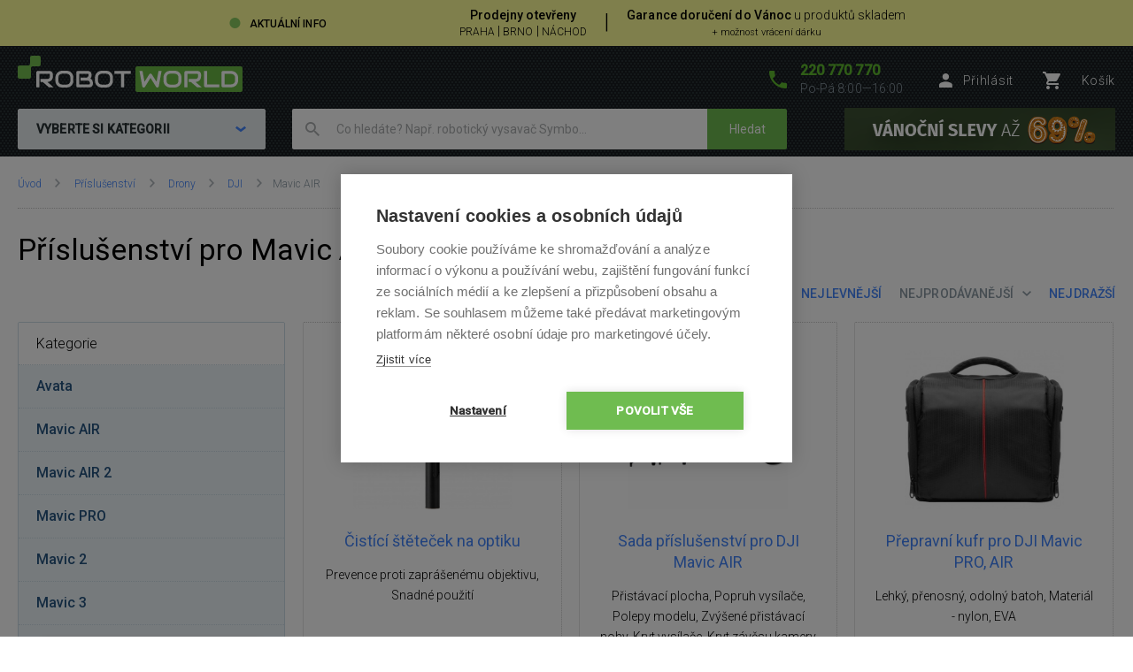

--- FILE ---
content_type: text/html; charset=UTF-8
request_url: https://www.robotworld.cz/prislusenstvi-dji-mavic-air
body_size: 18318
content:
<!DOCTYPE html>
<!--[if IE 8 ]><html lang="cs" class="ie8 no-js"><![endif]-->
<!--[if IE 9 ]><html lang="cs" class="ie9 no-js"><![endif]-->
<!--[if (gt IE 9)|!(IE)]><!--><html lang="cs" class="no-js"><!--<![endif]-->
	<head>
		<meta charset="utf-8" />
		<!--[if IE]><meta http-equiv="X-UA-Compatible" content="IE=edge,chrome=1" /><![endif]-->
		<meta name="description" content="ROBOT WORLD - značkový specializovaný obchod nabízející robotické vysavače, bazénové vysavače, robotické čističe, bezdotykové pomocníky a další...." />
		<meta name="keywords" content="Robotické vysavače, Robotický vysavač, Robotický vytírač, Bazénový vysavač, Bazénové vysavače, iRobot, Roomba, iClebo, CleanMate, SAMSUNG, EcoVacs, vysavač, vysavače, qq1, qq2, automatický vysavač" />
		<meta name="viewport" content="width=device-width, initial-scale=1.0, minimum-scale=1.0, maximum-scale=1.0, user-scalable=0" />
		
		<title>Příslušenství pro Mavic AIR | RobotWorld.cz</title>
		<link rel="stylesheet" href="https://fonts.googleapis.com/css?family=Roboto:300,400,500,400italic&amp;subset=latin,latin-ext" />
		<link rel="stylesheet" href="/css/style.css?v=33" media="screen" />
		<link rel="stylesheet" href="/css/styleRW.css?v=8edcbc1e2deceda06a453d206b5ca33a" media="screen" />
		<link rel="stylesheet" href="/css/print.css?v=9" media="print" />
        <link rel="stylesheet" href="/libraries/jquery-ui/jquery-ui.css" />
		<link rel="shortcut icon" href="/favicon.ico?v=1" />
		<script>document.documentElement.className = document.documentElement.className.replace('no-js', 'js');</script>
        <script type="text/javascript" src="/js/javascript.js?v=12"></script>

        
		

		<!-- Google Tag Manager -->
		<script>(function(w,d,s,l,i){ w[l]=w[l]||[];w[l].push( { 'gtm.start':
		new Date().getTime(),event:'gtm.js' } );var f=d.getElementsByTagName(s)[0],
		j=d.createElement(s),dl=l!='dataLayer'?'&l='+l:'';j.async=true;j.src=
		'https://www.googletagmanager.com/gtm.js?id='+i+dl;f.parentNode.insertBefore(j,f);
		})(window,document,'script','dataLayer','GTM-P4V5QR');</script>
		<!-- End Google Tag Manager -->



	</head>
	<body>
		<!-- Google Tag Manager (noscript) -->
		<noscript><iframe src="https://www.googletagmanager.com/ns.html?id=GTM-P4V5QR"
		height="0" width="0" style="display:none;visibility:hidden"></iframe></noscript>
		<!-- End Google Tag Manager (noscript) -->

        	<script type="text/javascript">
		window.dataLayer = window.dataLayer || [];
		window.dataLayer.push({
			'code' : {
			    'v' : '2.1'
			},
			'page' : {
			    'currencyCode' : 'CZK',
			    'locale' : 'cs-CZ',
			    'title' : 'Příslušenství pro Mavic AIR',
			    'fullPath' : null
			},
			'session' : {
				'ip' : '172.69.214.136',
				'machine': null,
				'application': null
			}
		});
	</script>
	<script type="text/javascript">
		window.dataLayer.push({
			'page.type': 'list',
			'page.kind': 'list',
			'page.trail': 'Příslušenství/Drony/DJI/Mavic AIR',
					'page.list' : {
						'pageNumber' : 1,
						'filters': {'JSON': 'null'},
						'sorting': 'sell'
					}
		});
	</script>
	<script type="text/javascript">
		window.dataLayer.push({
			'impression': {
				'products': [
					{
						'name': 'Čistící štěteček na optiku',
						'id': 'ID2522',
						'price': 288.43,
						'fullPrice' : 349.00,
						'pocketPrice' : 349.00,
						'tax' : 60.59,
						'brand': 'DJI',
						'category': 'Příslušenství/Drony/DJI/Mavic PRO',
						'variant': undefined,
						'rating' : null,
						'available' : 'skladem',
						'list': 'Product list',
						'position': 1
					},
					{
						'name': 'Sada příslušenství pro DJI Mavic AIR',
						'id': 'ID2381',
						'price': 1148.76,
						'fullPrice' : 1390.00,
						'pocketPrice' : 1390.00,
						'tax' : 158.60,
						'brand': 'DJI',
						'category': 'Příslušenství/Drony/DJI/Mavic AIR',
						'variant': undefined,
						'rating' : null,
						'available' : 'skladem',
						'list': 'Product list',
						'position': 2
					},
					{
						'name': 'Přepravní kufr pro DJI Mavic PRO, AIR',
						'id': 'ID2357',
						'price': 577.69,
						'fullPrice' : 699.00,
						'pocketPrice' : 699.00,
						'tax' : 121.35,
						'brand': 'DJI',
						'category': 'Příslušenství/Drony/DJI/Mavic PRO',
						'variant': undefined,
						'rating' : null,
						'available' : 'skladem',
						'list': 'Product list',
						'position': 3
					},
					{
						'name': 'Set ND+PL CINEMA filtrů pro DJI Mavic AIR (ND4/8/16)',
						'id': 'ID2116',
						'price': 2305.79,
						'fullPrice' : 2790.00,
						'pocketPrice' : 2790.00,
						'tax' : 319.06,
						'brand': 'DJI',
						'category': 'Příslušenství/Drony/DJI/Mavic AIR',
						'variant': undefined,
						'rating' : null,
						'available' : 'skladem',
						'list': 'Product list',
						'position': 4
					},
					{
						'name': 'Batoh pro DJI Mavic AIR',
						'id': 'ID1934',
						'price': 1644.63,
						'fullPrice' : 1990.00,
						'pocketPrice' : 1990.00,
						'tax' : 345.46,
						'brand': 'DJI',
						'category': 'Příslušenství/Drony/DJI/Mavic AIR',
						'variant': undefined,
						'rating' : null,
						'available' : 'skladem',
						'list': 'Product list',
						'position': 5
					},
					{
						'name': 'Držák pro ruční natáčení DJI Mavic AIR',
						'id': 'ID1899',
						'price': 1231.40,
						'fullPrice' : 1490.00,
						'pocketPrice' : 1490.00,
						'tax' : 258.66,
						'brand': 'DJI',
						'category': 'Příslušenství/Drony/DJI/Mavic AIR',
						'variant': undefined,
						'rating' : null,
						'available' : 'skladem',
						'list': 'Product list',
						'position': 6
					},
					{
						'name': 'Přistávací nohy pro DJI Mavic AIR',
						'id': 'ID1897',
						'price': 412.40,
						'fullPrice' : 499.00,
						'pocketPrice' : 499.00,
						'tax' : 86.63,
						'brand': 'DJI',
						'category': 'Příslušenství/Drony/DJI/Mavic AIR',
						'variant': undefined,
						'rating' : null,
						'available' : 'skladem',
						'list': 'Product list',
						'position': 7
					},
					{
						'name': 'Ochranné pouzdro pro DJI Mavic AIR',
						'id': 'ID1896',
						'price': 742.98,
						'fullPrice' : 899.00,
						'pocketPrice' : 899.00,
						'tax' : 156.07,
						'brand': 'DJI',
						'category': 'Příslušenství/Drony/DJI/Mavic AIR',
						'variant': undefined,
						'rating' : null,
						'available' : 'skladem',
						'list': 'Product list',
						'position': 8
					},
					{
						'name': 'Set ND filtrů pro DJI Mavic AIR (ND4/8/16)',
						'id': 'ID1820',
						'price': 1479.34,
						'fullPrice' : 1790.00,
						'pocketPrice' : 1790.00,
						'tax' : 310.74,
						'brand': 'DJI',
						'category': 'Příslušenství/Drony/DJI/Mavic AIR',
						'variant': undefined,
						'rating' : null,
						'available' : 'skladem',
						'list': 'Product list',
						'position': 9
					},
					{
						'name': 'Ochranné oblouky vrtulí pro DJI Mavic AIR',
						'id': 'ID1818',
						'price': 329.75,
						'fullPrice' : 399.00,
						'pocketPrice' : 399.00,
						'tax' : 69.27,
						'brand': 'DJI',
						'category': 'Příslušenství/Drony/DJI/Mavic AIR',
						'variant': undefined,
						'rating' : null,
						'available' : 'skladem',
						'list': 'Product list',
						'position': 10
					},
					{
						'name': 'Kniha - Above the World',
						'id': 'ID2298',
						'price': 499.00,
						'fullPrice' : 499.00,
						'pocketPrice' : 499.00,
						'tax' : 0.00,
						'brand': 'DJI',
						'category': 'Příslušenství/Drony/DJI',
						'variant': undefined,
						'rating' : null,
						'available' : 'Na objednávku – termín upřesníme',
						'list': 'Product list',
						'position': 11
					},
					{
						'name': 'Napájecí kabel pro adaptér DJI - 2m',
						'id': 'ID2519',
						'price': 65.29,
						'fullPrice' : 79.00,
						'pocketPrice' : 79.00,
						'tax' : 13.71,
						'brand': 'ROBOT WORLD',
						'category': 'Příslušenství/Drony/DJI',
						'variant': undefined,
						'rating' : null,
						'available' : 'skladem',
						'list': 'Product list',
						'position': 12
					},
					{
						'name': 'Batoh pro dron a zrcadlovku Case Logic Kontrast Pro-DSLR',
						'id': 'ID2375',
						'price': 3297.52,
						'fullPrice' : 3990.00,
						'pocketPrice' : 3990.00,
						'tax' : 692.66,
						'brand': 'Case Logic',
						'category': 'Příslušenství/Drony/DJI',
						'variant': undefined,
						'rating' : null,
						'available' : 'Na objednávku – termín upřesníme',
						'list': 'Product list',
						'position': 13
					}
				]
			}
		});
	</script>
			
		

		<script>
			window.fbAsyncInit = function() {
				FB.init({
					appId      : '737757116377586',
					xfbml      : true,
					version    : 'v2.7'
				});
			};

			(function(d, s, id) {
				var js, fjs = d.getElementsByTagName(s)[0];
				if (d.getElementById(id)) return;
				js = d.createElement(s); js.id = id;
				js.src = "//connect.facebook.net/cs_CZ/sdk.js";
				fjs.parentNode.insertBefore(js, fjs);
			}(document, 'script', 'facebook-jssdk'));
		</script>

            <div style="position: relative; z-index: 99; text-align: center; font-size: 14px; color: #000; background-color: #ffff99; width: 100%; height: 36px; line-height: 18px; padding: 8px 0 8px 0">
                <div style="display: inline-block">
                    <div style="float: left; margin: 8px 150px 0 0"><span style="display: inline-block; font-size: 12px; color: #3aaa38"><span class="blink_me" style="font-size: 28px; display: inline-block; margin-top: -5px; margin-right: 5px; vertical-align: middle">&#9679;</span> <strong style="color:black; margin-top: 2px; display:inline-block">AKTUÁLNÍ INFO</strong></span></div>
                    <div style="float: left">
                        <strong>Prodejny otevřeny</strong><br/>
                        <a href="/praha" style="font-size: 12px; text-decoration: none; color: black;">PRAHA</a>
                        | <a href="/brno" style="font-size: 12px; text-decoration: none; color: black;">BRNO</a>
                        | <a href="/nachod" style="font-size: 12px; text-decoration: none; color: black;">NÁCHOD</a>
                    </div>
                    	<div style="float: left; margin: 0 20px"><span style="display: inline-block; font-size: 24px; margin-top: 7px">|</span></div>
                        <div style="float: left">
                            <strong>Garance doručení do Vánoc</strong> u produktů skladem<br />
                            <span style="font-size: 11px">+ možnost vrácení dárku</span>
                        </div>
                    <div style="clear: left">&nbsp;</div>
                </div>
            </div>

            <style>
                @media (min-width: 1320px) {
                    .m-secondary {
                        position: absolute;
                        top: 78px;
                        left: 50%;
                        margin-left: -360px;
                        z-index: 50;
                    }
                }
            </style>

        <style>
            @media (max-width:409px) {
                #info_stripe .xmas_delivery, #info_stripe .separator { display: none }
            }
            @media (min-width:410px) {

            }
            @media (max-width:429px) {
                #info_stripe .separator { float: left; margin: 0 10px }
            }
            @media (min-width:430px) {
                #info_stripe .separator { float: left; margin: 0 20px }
            }
            @media (max-width:559px) {
                #info_stripe .blink_text { display: none }
            }
            @media (min-width:560px) {

            }
            @media (max-width:699px) {
                #info_stripe .blink_text { float: left; margin: 5px 15px 0 0 }
            }
            @media (min-width:700px) {
                #info_stripe .blink_text { float: left; margin: 5px 150px 0 0 }
            }

            #info_stripe {
                position: relative; z-index: 99; text-align: center; font-size: 14px; color: #000; background-color: #fffcdb; width: 100%; height: 36px; line-height: 18px; padding: 8px 0 8px 0;
            }

            #info_stripe .xmas_delivery { float: left }

            .blink_me {
                animation: blinker 2s linear infinite;
            }

            @keyframes blinker {
                50% {
                  opacity: 0;
                }
            }

        </style>
		<p class="m-accessibility">
			<a title="Přejít k obsahu (Klávesová zkratka: Alt + 2)" accesskey="2" href="#main">Přejít k obsahu</a>
			<span class="hide">|</span>
			<a href="#m-main">Přejít k hlavnímu menu</a>
			<span class="hide">|</span>
			<a href="#f-search">Přejít k vyhledávání</a>
		</p>

		<div id="header" class="header">
			<div class="row-main">
					<p class="header__logo">
						<a href="/">
							<span class="header__logo__svg">
								<svg id="robotworld_logo.svg" xmlns="https://www.w3.org/2000/svg" width="254" height="41" viewBox="0 0 254 41">
                                    <title>RobotWorld</title>
                                    <rect id="green_big" data-name="green big" fill="#6bb945" stroke="#9f5a98" stroke-width="0" x="133" y="12" width="121" height="29" rx="2" ry="2"></rect>
                                    <path id="RobotWorld" fill-rule="evenodd" fill="#ffffff" d="M409,35.993v3.015a8.006,8.006,0,0,1-.593,3.1,7.329,7.329,0,0,1-4.135,4.042,8.271,8.271,0,0,1-3.12.584h-9.189a1.63,1.63,0,0,1-1.579-1.018,1.576,1.576,0,0,1-.134-0.669V29.943a1.52,1.52,0,0,1,.134-0.65,1.938,1.938,0,0,1,.354-0.546,1.65,1.65,0,0,1,.546-0.358,1.775,1.775,0,0,1,.679-0.132h9.189a8.271,8.271,0,0,1,3.12.584,7.548,7.548,0,0,1,2.489,1.6,7.353,7.353,0,0,1,1.646,2.45A8.006,8.006,0,0,1,409,35.993Zm-3.4,3.015V35.993a5.06,5.06,0,0,0-.316-1.79,3.928,3.928,0,0,0-.919-1.385,4.157,4.157,0,0,0-1.407-.9,5.057,5.057,0,0,0-1.809-.311h-7.5V43.38h7.5a5.061,5.061,0,0,0,1.809-.311,3.958,3.958,0,0,0,2.326-2.271A5.061,5.061,0,0,0,405.6,39.008ZM387.771,43.38v3.355H372.265a1.785,1.785,0,0,1-1.234-.481,1.774,1.774,0,0,1-.364-0.537,1.732,1.732,0,0,1-.115-0.669V28.256h3.388V43.38h13.831Zm-19.832,3.355h-5.264l-7.093-6.04h-2.45V37.34h7.695a3.783,3.783,0,0,0,1.178-.264,2.709,2.709,0,0,0,.909-0.575,2.461,2.461,0,0,0,.6-0.867,3.152,3.152,0,0,0,.2-1.168V32.356a1.055,1.055,0,0,0-.067-0.433,0.517,0.517,0,0,0-.182-0.217,0.482,0.482,0,0,0-.239-0.085,1.81,1.81,0,0,0-.23-0.009H351.773V46.735h-3.4V29.943a1.676,1.676,0,0,1,.124-0.65,1.968,1.968,0,0,1,.364-0.546,1.741,1.741,0,0,1,1.225-.49H363a4.2,4.2,0,0,1,1.924.405,4.064,4.064,0,0,1,1.283,1.018,3.95,3.95,0,0,1,.7,1.329,4.559,4.559,0,0,1,.22,1.319v2.139a6.779,6.779,0,0,1-.287,2.054,5.9,5.9,0,0,1-.775,1.593,5.833,5.833,0,0,1-1.139,1.178,6.433,6.433,0,0,1-1.34.8,6.717,6.717,0,0,1-1.417.462,6.829,6.829,0,0,1-1.34.141ZM345.006,35.729v3.534a8,8,0,0,1-.584,3.1,7.278,7.278,0,0,1-4.116,4.052,8.269,8.269,0,0,1-3.12.575h-4.6a8.288,8.288,0,0,1-3.13-.575,7.342,7.342,0,0,1-2.488-1.6,7.451,7.451,0,0,1-1.647-2.45,8.006,8.006,0,0,1-.593-3.1V35.729a8.075,8.075,0,0,1,.593-3.1,7.411,7.411,0,0,1,1.647-2.441,7.507,7.507,0,0,1,2.488-1.611,8.284,8.284,0,0,1,3.13-.575h4.6a8.265,8.265,0,0,1,3.12.575,7.368,7.368,0,0,1,2.479,1.611,7.237,7.237,0,0,1,1.637,2.441A8.071,8.071,0,0,1,345.006,35.729Zm-3.4,3.534V35.729a4.637,4.637,0,0,0-.325-1.79,3.931,3.931,0,0,0-.9-1.385,4,4,0,0,0-1.4-.886,5,5,0,0,0-1.8-.32h-4.6a5.066,5.066,0,0,0-1.818.32,4.127,4.127,0,0,0-1.407.886,4.069,4.069,0,0,0-.91,1.385,4.832,4.832,0,0,0-.316,1.79v3.534a4.918,4.918,0,0,0,.316,1.8,4.03,4.03,0,0,0,.91,1.376,4.126,4.126,0,0,0,1.407.886,4.87,4.87,0,0,0,1.818.32h4.575a4.855,4.855,0,0,0,1.809-.32,4.126,4.126,0,0,0,1.407-.886,3.9,3.9,0,0,0,.91-1.376A4.719,4.719,0,0,0,341.608,39.263ZM322.551,28.256l-3.139,17.319a1.679,1.679,0,0,1-.469.886,1.729,1.729,0,0,1-.881.481,1.792,1.792,0,0,1-1.024-.123,1.7,1.7,0,0,1-.756-0.641L310.07,36.106l-6.25,10.073a1.571,1.571,0,0,1-.613.584,1.8,1.8,0,0,1-.832.2,1.684,1.684,0,0,1-1.666-1.385l-3.158-17.319h3.455l2.259,12.2,5.35-8.424a1.642,1.642,0,0,1,.613-0.584,1.822,1.822,0,0,1,.842-0.207,1.771,1.771,0,0,1,.814.207,1.745,1.745,0,0,1,.622.584l5.341,8.424,2.249-12.2h3.455Zm-34.888,0v3.355h-7.494V46.735h-3.4V31.611h-7.5V28.256h18.4ZM267.6,35.729v3.534a8,8,0,0,1-.584,3.1,7.29,7.29,0,0,1-1.637,2.45,7.369,7.369,0,0,1-2.469,1.6,8.358,8.358,0,0,1-3.13.575h-4.6a8.288,8.288,0,0,1-3.13-.575,7.356,7.356,0,0,1-2.489-1.6,7.439,7.439,0,0,1-1.636-2.45,7.83,7.83,0,0,1-.6-3.1V35.729a7.9,7.9,0,0,1,.6-3.1,7.4,7.4,0,0,1,1.636-2.441,7.522,7.522,0,0,1,2.489-1.611,8.284,8.284,0,0,1,3.13-.575h4.6a8.354,8.354,0,0,1,3.13.575,7.537,7.537,0,0,1,2.469,1.611,7.252,7.252,0,0,1,1.637,2.441A8.071,8.071,0,0,1,267.6,35.729Zm-3.4,3.534V35.729a4.832,4.832,0,0,0-.316-1.79,4.081,4.081,0,0,0-.909-1.385,4,4,0,0,0-1.4-.886,5.036,5.036,0,0,0-1.8-.32h-4.6a5.075,5.075,0,0,0-1.819.32,4.147,4.147,0,0,0-1.407.886,4.218,4.218,0,0,0-.909,1.385,4.812,4.812,0,0,0-.316,1.79v3.534a4.9,4.9,0,0,0,.316,1.8,3.925,3.925,0,0,0,2.316,2.262,4.879,4.879,0,0,0,1.819.32h4.575a4.916,4.916,0,0,0,1.819-.32,4.327,4.327,0,0,0,1.407-.886,4.042,4.042,0,0,0,.909-1.376A4.918,4.918,0,0,0,264.2,39.263Zm-19.248,2.77v0.641A4.57,4.57,0,0,1,244.735,44a3.78,3.78,0,0,1-.7,1.31,4.051,4.051,0,0,1-1.283,1.018,4.2,4.2,0,0,1-1.924.405H227.918a1.778,1.778,0,0,1-.679-0.132,1.916,1.916,0,0,1-.546-0.349,1.623,1.623,0,0,1-.363-0.537,1.719,1.719,0,0,1-.125-0.669V29.943a1.659,1.659,0,0,1,.125-0.65,1.7,1.7,0,0,1,1.588-1.037H239.3a4.449,4.449,0,0,1,1.349.226,4.033,4.033,0,0,1,1.34.7,3.849,3.849,0,0,1,1.034,1.253,3.963,3.963,0,0,1,.412,1.894v0.631a6.752,6.752,0,0,1-.3,1.913,6.137,6.137,0,0,1-.967,1.941,5.97,5.97,0,0,1,1.072.839,5.474,5.474,0,0,1,.89,1.131,6.331,6.331,0,0,1,.6,1.461A6.938,6.938,0,0,1,244.956,42.033Zm-3.408.613V42.033a3.238,3.238,0,0,0-.2-1.178,2.665,2.665,0,0,0-.593-0.9,2.407,2.407,0,0,0-.919-0.575,3.4,3.4,0,0,0-1.187-.2h-7.686V35.8h6.155a3.4,3.4,0,0,0,1.186-.2,2.406,2.406,0,0,0,.919-0.575,2.519,2.519,0,0,0,.584-0.9,3.236,3.236,0,0,0,.211-1.178V32.327a0.636,0.636,0,0,0-.718-0.716h-9.7V43.38H240.83a1.877,1.877,0,0,0,.22-0.009,0.553,0.553,0,0,0,.24-0.075,0.6,0.6,0,0,0,.182-0.217A0.911,0.911,0,0,0,241.548,42.645Zm-18.674-6.916v3.534a8.006,8.006,0,0,1-.593,3.1,7.146,7.146,0,0,1-1.637,2.45,7.4,7.4,0,0,1-2.479,1.6,8.251,8.251,0,0,1-3.13.575h-4.6a8.273,8.273,0,0,1-3.12-.575,7.246,7.246,0,0,1-2.488-1.6,7.451,7.451,0,0,1-1.647-2.45,8,8,0,0,1-.584-3.1V35.729a8.071,8.071,0,0,1,.584-3.1,7.39,7.39,0,0,1,4.135-4.052,8.269,8.269,0,0,1,3.12-.575h4.6a8.247,8.247,0,0,1,3.13.575,7.571,7.571,0,0,1,2.479,1.611,7.108,7.108,0,0,1,1.637,2.441A8.075,8.075,0,0,1,222.874,35.729Zm-3.407,3.534V35.729a4.811,4.811,0,0,0-.326-1.79,4.042,4.042,0,0,0-.9-1.385,4.147,4.147,0,0,0-1.407-.886,4.931,4.931,0,0,0-1.8-.32h-4.6a5.06,5.06,0,0,0-1.809.32,4.147,4.147,0,0,0-1.407.886,3.953,3.953,0,0,0-.909,1.385,4.831,4.831,0,0,0-.325,1.79v3.534a4.918,4.918,0,0,0,.325,1.8,3.915,3.915,0,0,0,.909,1.376,4.145,4.145,0,0,0,1.407.886,4.862,4.862,0,0,0,1.809.32h4.585a4.855,4.855,0,0,0,1.809-.32,4.126,4.126,0,0,0,1.407-.886,3.888,3.888,0,0,0,.909-1.376A4.9,4.9,0,0,0,219.467,39.263Zm-18.9,7.472h-5.254l-7.093-6.04h-2.45V37.34h7.7a3.778,3.778,0,0,0,1.168-.264,2.859,2.859,0,0,0,.919-0.575,2.316,2.316,0,0,0,.593-0.867,2.958,2.958,0,0,0,.211-1.168V32.356a0.923,0.923,0,0,0-.067-0.433,0.6,0.6,0,0,0-.182-0.217,0.564,0.564,0,0,0-.239-0.085,1.966,1.966,0,0,0-.23-0.009H184.407V46.735H181V29.943a1.685,1.685,0,0,1,.134-0.65,1.771,1.771,0,0,1,.364-0.546,1.714,1.714,0,0,1,.536-0.358,1.83,1.83,0,0,1,.689-0.132h12.912a4.259,4.259,0,0,1,1.924.405,3.923,3.923,0,0,1,1.273,1.018,3.978,3.978,0,0,1,.708,1.329,4.593,4.593,0,0,1,.23,1.319v2.139a6.768,6.768,0,0,1-.3,2.054,6.191,6.191,0,0,1-.785,1.593,5.32,5.32,0,0,1-1.129,1.178,7,7,0,0,1-1.34.8,6.826,6.826,0,0,1-1.407.462,7.087,7.087,0,0,1-1.35.141Z" transform="translate(-160 -11)"></path>
                                    <path fill="#74bf50" fill-rule="evenodd" stroke="#9f5a98" stroke-width="0" id="green_shapes" data-name="green shapes" d="M184,23h-7a2,2,0,0,0-2,2V35a2,2,0,0,1-2,2H162a2,2,0,0,1-2-2V24a2,2,0,0,1,2-2h10a2,2,0,0,0,2-2V13a2,2,0,0,1,2-2h8a2,2,0,0,1,2,2v8A2,2,0,0,1,184,23Z" transform="translate(-160 -11)"></path>
                                </svg>
							</span>
						</a>
					</p>

				<p class="header__contact">
					<a href="tel:+420220770770">
						<span class="icon icon--phone"></span>
						<span class="header__contact__phone">220 770 770</span>
					</a>
					<span class="header__contact__time">
                        Po-Pá 8:00—16:00
                    </span>
				</p>

                    <div class="b-profile">
                        <a href="/ajax/form-login.php" class="b-profile__link fancybox__form fancybox__form--small" rel="nofollow">
                            <span class="icon icon--person"></span>
                            <span class="b-profile__name">Přihlásit</span>
                        </a>
                    </div>

				<div class="b-basket">
					<a href="/nakupni-kosik" class="b-basket__link">
						<span class="icon icon--cart"></span>
						<span class="b-basket__amount"></span>
						<span class="b-profile__name">Košík</span>
					</a>
				</div>

				<div class="header__bottom">
                    <div id="m-main" class="m-main">
                        <div class="m-main__mobile" aria-hidden="true">
                            <div class="m-main__mobile__item">
                                <a href="#" class="m-main__mobile__link m-main__mobile__toggle">
                                    Produkty
                                    <span class="icon icon--chevron-down"></span>
                                </a>
                            </div>
                            <div class="m-main__mobile__item">
                                <a href="/vse-o-nakupu" class="m-main__mobile__link">
                                    Vše o nákupu
                                </a>
                            </div>
                        </div>
                        <div class="m-main__category btn js-menu">
                            <span class="btn__text">
                                Vyberte si kategorii
                                <span class="icon icon--chevron-down"></span>
                            </span>
                        </div>
    <ul class="m-main__list js-menu-list">
        <li class="m-main__item m-main__item--submenu">
            <a href="/vysavace-a-cistice" class="m-main__link">
                <span class="m-main__inner">
                    Vysavače a čističe
                </span>
            </a>
            <div class="m-submenu">
                <div class="m-submenu__top">
                    <ul class="m-submenu__list">

                        <li class="m-submenu__item">
                            <span class="m-submenu__wrap">

                                <span class="m-submenu__content">
                                    <img src="https://images.robotworld.cz/menu/menu_10.png" width="37" style="float: left; margin-right: 10px" />
                                    <div style="float: left">
                                        <a href="/roboticke-vysavace"><strong style="margin-top: 5px">Robotické vysavače</strong></a>

                                        <a href="/roboticke-vysavace-s-mopem">S mopem</a>
                                        <a href="/chytre-vysavace">Chytré (s aplikací)</a>
                                        <a href="/roboticke-vysavace-na-koberce">Na koberce</a>
                                        <a href="/roboticke-vysavace-na-zvireci-chlupy">Na zvířecí chlupy</a>
                                        <a href="/nizke-roboticke-vysavace">Nízké (do 8,5 cm)</a>
                                        <a href="/roboticke-vysavace-podle-navigace">Podle navigace</a>
                                        <a href="/roboticke-vysavace-bez-mopu">Bez mopu</a>
                                        <a href="/roboticke-vysavace-bazar">Bazar</a>
                                    </div>
                                    <div style="clear: left"></div>
                                </span>



                                <span class="m-submenu__content">
                                    <img src="https://images.robotworld.cz/menu/menu_11.png" width="37" style="float: left; margin-right: 10px" />
                                    <div style="float: left">
                                        <a href="/tycove-vysavace"><strong style="margin-top: 5px">Tyčové vysavače</strong></a>

                                        <a href="/aku-tycove-vysavace">Akumulátorové</a>
                                        <a href="/tycove-vysavace-s-mopem">S mopem</a>
                                        <a href="/tycove-vysavace-3v1">3v1 varianta</a>
                                        <a href="/tycove-vysavace-2v1">2v1 varianta</a>
                                        <a href="/tycove-vysavace-na-zvireci-chlupy">Na zvířecí chlupy</a>
                                        <a href="/tycove-vysavace-s-parou">S párou</a>
                                        <a href="/tycove-vysavace-bazar">Bazar</a>
                                    </div>
                                    <div style="clear: left"></div>
                                </span>



                                <span class="m-submenu__content">
                                    <img src="https://images.robotworld.cz/menu/menu_12.png" width="37" style="float: left; margin-right: 10px" />
                                    <div style="float: left">
                                        <a href="/vysavace-na-okna"><strong style="margin-top: 5px">Vysavače na okna</strong></a>

                                        <a href="/cistice-oken-roboticke">Robotické</a>
                                        <a href="/cistice-oken-rucni">Ruční</a>
                                        <a href="/vysavace-na-okna-bazar">Bazar</a>
                                    </div>
                                    <div style="clear: left"></div>
                                </span>



                                <span class="m-submenu__content">
                                    <img src="https://images.robotworld.cz/menu/menu_13.png" width="37" style="float: left; margin-right: 10px" />
                                    <div style="float: left">
                                        <a href="/cisticky-vzduchu"><strong style="margin-top: 5px">Čističky vzduchu</strong></a>

                                    </div>
                                    <div style="clear: left"></div>
                                </span>



                                <span class="m-submenu__content">
                                    <img src="https://images.robotworld.cz/menu/menu_26.png" width="37" style="float: left; margin-right: 10px" />
                                    <div style="float: left">
                                        <a href="/antibakterialni-vysavace"><strong style="margin-top: 5px">Antibakter. vysavače</strong></a>

                                    </div>
                                    <div style="clear: left"></div>
                                </span>

                            </span>
                        </li>
                        <li class="m-submenu__item">
                            <span class="m-submenu__wrap">


                                <span class="m-submenu__content">
                                    <img src="https://images.robotworld.cz/menu/menu_93.png" width="37" style="float: left; margin-right: 10px" />
                                    <div style="float: left">
                                        <a href="/bezsackove-vysavace"><strong style="margin-top: 5px">Bezsáčkové vysavače</strong></a>

                                    </div>
                                    <div style="clear: left"></div>
                                </span>



                                <span class="m-submenu__content">
                                    <img src="https://images.robotworld.cz/menu/menu_53.png" width="37" style="float: left; margin-right: 10px" />
                                    <div style="float: left">
                                        <a href="/rucni-vysavace"><strong style="margin-top: 5px">Ruční vysavače</strong></a>

                                        <a href="/rucni-akumulatorove-vysavace">Akumulátorové</a>
                                        <a href="/rucni-vysavace-do-auta">Do auta</a>
                                        <a href="/cistice-oken-rucni">Na okna</a>
                                    </div>
                                    <div style="clear: left"></div>
                                </span>



                                <span class="m-submenu__content">
                                    <img src="https://images.robotworld.cz/menu/menu_15.png" width="37" style="float: left; margin-right: 10px" />
                                    <div style="float: left">
                                        <a href="/bazenove-vysavace"><strong style="margin-top: 5px">Bazénové vysavače</strong></a>

                                    </div>
                                    <div style="clear: left"></div>
                                </span>



                                <span class="m-submenu__content">
                                    <img src="https://images.robotworld.cz/menu/menu_120.png" width="37" style="float: left; margin-right: 10px" />
                                    <div style="float: left">
                                        <a href="/viceucelove-vysavace"><strong style="margin-top: 5px">Víceúčelové vysavače</strong></a>

                                        <a href="/viceucelove-vysavace-dreame">Dreame</a>
                                    </div>
                                    <div style="clear: left"></div>
                                </span>



                                <span class="m-submenu__content">
                                    <img src="https://images.robotworld.cz/menu/menu_79.png" width="37" style="float: left; margin-right: 10px" />
                                    <div style="float: left">
                                        <a href="/prislusenstvi"><strong style="margin-top: 5px">Příslušenství</strong></a>

                                        <a href="/prislusenstvi-mopy">Robotické mopy</a>
                                        <a href="/prislusenstvi-roboticke-vysavace">Robotické vysavače</a>
                                        <a href="/prislusenstvi-tycove-vysavace">Tyčové vysavače</a>
                                        <a href="/prislusenstvi-antibakterialni-vysavace">Antibakteriální vysavače</a>
                                        <a href="/prislusenstvi-cistice-oken">Čističe na okna</a>
                                        <a href="/prislusenstvi-cisticky-vzduchu">Čističky vzduchu</a>
                                    </div>
                                    <div style="clear: left"></div>
                                </span>


                            </span>
                        </li>

                    </ul>
                    
                    <a href="/vysavace-a-cistice" class="m-submenu__banner">
                        <img src="https://images.robotworld.cz/category/cat403_1.png" width="300" height="500" alt="">
                    </a>
                    
                </div>
                <ul class="m-submenu__items">
                    <li class="m-submenu__item-logo">
                        <img src="https://images.robotworld.cz/logo_2796.jpg" alt="Hoover" width="85" title="Hoover">
                    </li>
                    <li class="m-submenu__item-logo">
                        <img src="https://images.robotworld.cz/logo_2666.jpg" alt="ETA" width="85" title="ETA">
                    </li>
                    <li class="m-submenu__item-logo">
                        <img src="https://images.robotworld.cz/logo_10312.jpg" alt="Kärcher" width="85" title="Kärcher">
                    </li>
                    <li class="m-submenu__item-logo">
                        <img src="https://images.robotworld.cz/logo_6473.jpg" alt="Rowenta" width="85" title="Rowenta">
                    </li>
                    <li class="m-submenu__item-logo">
                        <img src="https://images.robotworld.cz/logo_8224.jpg" alt="Concept" width="85" title="Concept">
                    </li>
                    <li class="m-submenu__item-logo">
                        <img src="https://images.robotworld.cz/logo_14893.jpg" alt="Dreame" width="85" title="Dreame">
                    </li>
                    <li class="m-submenu__item-logo">
                        <img src="https://images.robotworld.cz/logo_5957.jpg" alt="Tesla" width="85" title="Tesla">
                    </li>
                </ul>
            </div>
        </li>
        <li class="m-main__item m-main__item--submenu">
            <a href="/chytra-zahrada-a-bazen" class="m-main__link">
                <span class="m-main__inner">
                    Chytrá zahrada a bazén
                </span>
            </a>
            <div class="m-submenu">
                <div class="m-submenu__top">
                    <ul class="m-submenu__list">

                        <li class="m-submenu__item">
                            <span class="m-submenu__wrap">

                                <span class="m-submenu__content">
                                    <img src="https://images.robotworld.cz/menu/menu_14.png" width="37" style="float: left; margin-right: 10px" />
                                    <div style="float: left">
                                        <a href="/zahradni-sekacky"><strong style="margin-top: 5px">Zahradní sekačky</strong></a>

                                        <a href="/roboticke-sekacky">Robotické sekačky</a>
                                        <a href="/akumulatorove-sekacky">Akumulátorové sekačky</a>
                                    </div>
                                    <div style="clear: left"></div>
                                </span>



                                <span class="m-submenu__content">
                                    <img src="https://images.robotworld.cz/menu/menu_15.png" width="37" style="float: left; margin-right: 10px" />
                                    <div style="float: left">
                                        <a href="/bazenove-vysavace"><strong style="margin-top: 5px">Bazénové vysavače</strong></a>

                                        <a href="/automaticke-bazenove-vysavace">Automatické</a>
                                        <a href="/akumulatorove-bazenove-vysavace">Akumulátorové</a>
                                        <a href="/poloautomaticke-bazenove-vysavace">Poloautomatické</a>
                                        <a href="/rucni-bazenove-vysavace">Ruční</a>
                                        <a href="/bazenove-vysavace-bazar">Bazar</a>
                                    </div>
                                    <div style="clear: left"></div>
                                </span>



                                <span class="m-submenu__content">
                                    <img src="https://images.robotworld.cz/menu/menu_17.png" width="37" style="float: left; margin-right: 10px" />
                                    <div style="float: left">
                                        <a href="/zahradni-technika"><strong style="margin-top: 5px">Zahradní technika</strong></a>

                                        <a href="/zahradni-vysavace-foukace">Vysavače a foukače</a>
                                        <a href="/vapky-tlakove-mycky">Vapky (tlakové myčky)</a>
                                        <a href="/smart-system">Smart System</a>
                                        <a href="/aku-nuzky-pilky">Aku nůžky a pilky</a>
                                        <a href="/vertikutatory">Vertikutátory</a>
                                        <a href="/sypaci-voziky">Sypací vozíky</a>
                                    </div>
                                    <div style="clear: left"></div>
                                </span>



                                <span class="m-submenu__content">
                                    <img src="https://images.robotworld.cz/menu/menu_88.png" width="37" style="float: left; margin-right: 10px" />
                                    <div style="float: left">
                                        <a href="/solinatory"><strong style="margin-top: 5px">Solinátory</strong></a>

                                    </div>
                                    <div style="clear: left"></div>
                                </span>

                            </span>
                        </li>
                        <li class="m-submenu__item">
                            <span class="m-submenu__wrap">


                                <span class="m-submenu__content">
                                    <img src="https://images.robotworld.cz/menu/menu_108.png" width="37" style="float: left; margin-right: 10px" />
                                    <div style="float: left">
                                        <a href="/bazenove-prislusenstvi"><strong style="margin-top: 5px">Doplňky do bazénů</strong></a>

                                        <a href="/testery-vody">Testery vody</a>
                                        <a href="/bazenova-chemie">Bazénová chemie</a>
                                    </div>
                                    <div style="clear: left"></div>
                                </span>



                                <span class="m-submenu__content">
                                    <img src="https://images.robotworld.cz/menu/menu_18.png" width="37" style="float: left; margin-right: 10px" />
                                    <div style="float: left">
                                        <a href="/zahradni-prislusenstvi"><strong style="margin-top: 5px">Zahradní příslušenství</strong></a>

                                        <a href="/prislusenstvi-roboticke-sekacky">Robotické sekačky</a>
                                        <a href="/prislusenstvi-bazenove-vysavace">Bazénové vysavače</a>
                                        <a href="/zahradni-prislusenstvi-lapace-hmyzu">Lapače hmyzu</a>
                                        <a href="/zahradni-prislusenstvi-akumulatory">Akumulátory</a>
                                        <a href="/zahradni-prislusenstvi-rukavice">Rukavice</a>
                                    </div>
                                    <div style="clear: left"></div>
                                </span>



                                <span class="m-submenu__content">
                                    <img src="https://images.robotworld.cz/menu/menu_102.png" width="37" style="float: left; margin-right: 10px" />
                                    <div style="float: left">
                                        <a href="/zavlazovani"><strong style="margin-top: 5px">Zavlažování</strong></a>

                                        <a href="/bubny-na-hadice">Bubny na hadice</a>
                                        <a href="/hadice">Zahradní hadice</a>
                                        <a href="/hadicove-koncovky-spojky">Hadicové koncovky a spojky</a>
                                        <a href="/zahradni-postrikovace">Zahradní postřikovače</a>
                                        <a href="/nadzemni-zavlazovace">Nadzemní zavlažovače</a>
                                        <a href="/zahradni-sprchy">Zahradní sprchy</a>
                                        <a href="/voziky-na-hadice">Vozíky na hadice</a>
                                        <a href="/rizeni-zavlazovani">Řízení zavlažování</a>
                                        <a href="/zavlazovaci-system-rozvod-vody">Zavlažovací systém - rozvod vody</a>
                                        <a href="/cerpadla-a-domaci-vodarny">Čerpadla a domácí vodárny</a>
                                    </div>
                                    <div style="clear: left"></div>
                                </span>


                            </span>
                        </li>

                    </ul>
                    
                    <a href="/zahradni-sekacky" class="m-submenu__banner">
                        <img src="https://images.robotworld.cz/category/cat692_2.png" width="300" height="500" alt="">
                    </a>
                    
                </div>
                <ul class="m-submenu__items">
                    <li class="m-submenu__item-logo">
                        <img src="https://images.robotworld.cz/logo_611.jpg" alt="Belrobotics" width="85" title="Belrobotics">
                    </li>
                    <li class="m-submenu__item-logo">
                        <img src="https://images.robotworld.cz/logo_1455.jpg" alt="ROBOT WORLD" width="85" title="ROBOT WORLD">
                    </li>
                    <li class="m-submenu__item-logo">
                        <img src="https://images.robotworld.cz/logo_10312.jpg" alt="Kärcher" width="85" title="Kärcher">
                    </li>
                    <li class="m-submenu__item-logo">
                        <img src="https://images.robotworld.cz/logo_11339.jpg" alt="Marimex" width="85" title="Marimex">
                    </li>
                    <li class="m-submenu__item-logo">
                        <img src="https://images.robotworld.cz/logo_17106.jpg" alt="Aiper" width="85" title="Aiper">
                    </li>
                    <li class="m-submenu__item-logo">
                        <img src="https://images.robotworld.cz/logo_5892.jpg" alt="Chemoform" width="85" title="Chemoform">
                    </li>
                    <li class="m-submenu__item-logo">
                        <img src="https://images.robotworld.cz/logo_8681.jpg" alt="Kokido" width="85" title="Kokido">
                    </li>
                </ul>
            </div>
        </li>
        <li class="m-main__item m-main__item--submenu">
            <a href="/chytre-hracky-a-zabava" class="m-main__link">
                <span class="m-main__inner">
                    Chytré hračky a zábava
                </span>
            </a>
            <div class="m-submenu">
                <div class="m-submenu__top">
                    <ul class="m-submenu__list">

                        <li class="m-submenu__item">
                            <span class="m-submenu__wrap">

                                <span class="m-submenu__content">
                                    <img src="https://images.robotworld.cz/menu/menu_19.png" width="37" style="float: left; margin-right: 10px" />
                                    <div style="float: left">
                                        <a href="/roboticke-hracky"><strong style="margin-top: 5px">Robotické hračky</strong></a>

                                        <a href="/roboticke-hracky-pro-zabavu">Pro zábavu</a>
                                        <a href="/inteligentni-hracky">Vzdělávací</a>
                                        <a href="/pro-skoly">Pro školy</a>
                                        <a href="/bazar-roboticke-hracky">Bazar</a>
                                    </div>
                                    <div style="clear: left"></div>
                                </span>



                                <span class="m-submenu__content">
                                    <img src="https://images.robotworld.cz/menu/menu_43.png" width="37" style="float: left; margin-right: 10px" />
                                    <div style="float: left">
                                        <a href="/elektrokolobezky"><strong style="margin-top: 5px">Elektrokoloběžky</strong></a>

                                        <a href="/prislusensvi-elektrokolobezky">Příslušenství</a>
                                        <a href="/bazar-elektricke-kolobezky">Bazar</a>
                                    </div>
                                    <div style="clear: left"></div>
                                </span>



                                <span class="m-submenu__content">
                                    <img src="https://images.robotworld.cz/menu/menu_62.png" width="37" style="float: left; margin-right: 10px" />
                                    <div style="float: left">
                                        <a href="/elektrokola"><strong style="margin-top: 5px">Elektrokola</strong></a>

                                        <a href="/horska-elektrokola">Horská</a>
                                        <a href="/trekova-elektrokola">Treková</a>
                                        <a href="/mestska-elektrokola">Městská</a>
                                        <a href="/skladaci-elektrokola">Skládací</a>
                                    </div>
                                    <div style="clear: left"></div>
                                </span>



                                <span class="m-submenu__content">
                                    <img src="https://images.robotworld.cz/menu/menu_95.png" width="37" style="float: left; margin-right: 10px" />
                                    <div style="float: left">
                                        <a href="/elektroskutry"><strong style="margin-top: 5px">Elektroskútry</strong></a>

                                    </div>
                                    <div style="clear: left"></div>
                                </span>



                                <span class="m-submenu__content">
                                    <img src="https://images.robotworld.cz/menu/menu_22.png" width="37" style="float: left; margin-right: 10px" />
                                    <div style="float: left">
                                        <a href="/outdoor-kamery"><strong style="margin-top: 5px">Outdoor kamery</strong></a>

                                    </div>
                                    <div style="clear: left"></div>
                                </span>



                                <span class="m-submenu__content">
                                    <img src="https://images.robotworld.cz/menu/menu_23.png" width="37" style="float: left; margin-right: 10px" />
                                    <div style="float: left">
                                        <a href="/tablety"><strong style="margin-top: 5px">Tablety</strong></a>

                                    </div>
                                    <div style="clear: left"></div>
                                </span>



                                <span class="m-submenu__content">
                                    <img src="https://images.robotworld.cz/menu/menu_21.png" width="37" style="float: left; margin-right: 10px" />
                                    <div style="float: left">
                                        <a href="/drony"><strong style="margin-top: 5px">Drony</strong></a>

                                        <a href="/kvadrokoptery">Kvadrokoptéry</a>
                                        <a href="/podvodni-drony">Podvodní</a>
                                    </div>
                                    <div style="clear: left"></div>
                                </span>

                            </span>
                        </li>
                        <li class="m-submenu__item">
                            <span class="m-submenu__wrap">


                                <span class="m-submenu__content">
                                    <img src="https://images.robotworld.cz/menu/menu_104.jpg" width="37" style="float: left; margin-right: 10px" />
                                    <div style="float: left">
                                        <a href="/stativy-a-stabilizatory"><strong style="margin-top: 5px">Stativy a stabilizátory</strong></a>

                                    </div>
                                    <div style="clear: left"></div>
                                </span>



                                <span class="m-submenu__content">
                                    <img src="https://images.robotworld.cz/menu/menu_99.png" width="37" style="float: left; margin-right: 10px" />
                                    <div style="float: left">
                                        <a href="/3d-skenery"><strong style="margin-top: 5px">3D skenery</strong></a>

                                    </div>
                                    <div style="clear: left"></div>
                                </span>



                                <span class="m-submenu__content">
                                    <img src="https://images.robotworld.cz/menu/menu_20.png" width="37" style="float: left; margin-right: 10px" />
                                    <div style="float: left">
                                        <a href="/herni-konzole"><strong style="margin-top: 5px">Herní konzole</strong></a>

                                        <a href="/herni-konzole-playstation">PlayStation</a>
                                        <a href="/herni-konzole-xbox">Xbox</a>
                                        <a href="/herni-konzole-nintendo">Nintendo</a>
                                    </div>
                                    <div style="clear: left"></div>
                                </span>



                                <span class="m-submenu__content">
                                    <img src="https://images.robotworld.cz/menu/menu_100.png" width="37" style="float: left; margin-right: 10px" />
                                    <div style="float: left">
                                        <a href="/virtualni-realita"><strong style="margin-top: 5px">Virtuální realita</strong></a>

                                        <a href="/bryle-pro-virtualni-realitu">Brýle</a>
                                    </div>
                                    <div style="clear: left"></div>
                                </span>



                                <span class="m-submenu__content">
                                    <img src="https://images.robotworld.cz/menu/menu_111.png" width="37" style="float: left; margin-right: 10px" />
                                    <div style="float: left">
                                        <a href="/bezdratova-sluchatka"><strong style="margin-top: 5px">Bezdrátová sluchátka</strong></a>

                                    </div>
                                    <div style="clear: left"></div>
                                </span>



                                <span class="m-submenu__content">
                                    <img src="https://images.robotworld.cz/menu/menu_79.png" width="37" style="float: left; margin-right: 10px" />
                                    <div style="float: left">
                                        <a href="/prislusenstvi"><strong style="margin-top: 5px">Příslušenství</strong></a>

                                        <a href="/prislusenstvi-roboticke-hracky">Robotické hračky</a>
                                        <a href="/prislusensvi-elektrokolobezky">Elektrokoloběžky</a>
                                        <a href="/prislusenstvi-drony">Drony</a>
                                    </div>
                                    <div style="clear: left"></div>
                                </span>


                            </span>
                        </li>

                    </ul>
                    
                    <a href="/elektrokolobezky" class="m-submenu__banner">
                        <img src="https://images.robotworld.cz/category/cat663_3.png" width="300" height="500" alt="">
                    </a>
                    
                </div>
                <ul class="m-submenu__items">
                    <li class="m-submenu__item-logo">
                        <img src="https://images.robotworld.cz/logo_7010.jpg" alt="Abilix" width="85" title="Abilix">
                    </li>
                    <li class="m-submenu__item-logo">
                        <img src="https://images.robotworld.cz/logo_4859.png" alt="Ozobot" width="85" title="Ozobot">
                    </li>
                    <li class="m-submenu__item-logo">
                        <img src="https://images.robotworld.cz/logo_3805.jpg" alt="MaDe" width="85" title="MaDe">
                    </li>
                    <li class="m-submenu__item-logo">
                        <img src="https://images.robotworld.cz/logo_7764.jpg" alt="TTS" width="85" title="TTS">
                    </li>
                    <li class="m-submenu__item-logo">
                        <img src="https://images.robotworld.cz/logo_17113.png" alt="3Doodler" width="85" title="3Doodler">
                    </li>
                    <li class="m-submenu__item-logo">
                        <img src="https://images.robotworld.cz/logo_17086.jpg" alt="Learning Resources" width="85" title="Learning Resources">
                    </li>
                    <li class="m-submenu__item-logo">
                        <img src="https://images.robotworld.cz/logo_7806.jpg" alt="Tender Leaf Toys" width="85" title="Tender Leaf Toys">
                    </li>
                </ul>
            </div>
        </li>
        <li class="m-main__item m-main__item--submenu">
            <a href="/chytre-zdravi" class="m-main__link">
                <span class="m-main__inner">
                    Chytré zdraví
                </span>
            </a>
            <div class="m-submenu">
                <div class="m-submenu__top">
                    <ul class="m-submenu__list">

                        <li class="m-submenu__item">
                            <span class="m-submenu__wrap">

                                <span class="m-submenu__content">
                                    <img src="https://images.robotworld.cz/menu/menu_42.png" width="37" style="float: left; margin-right: 10px" />
                                    <div style="float: left">
                                        <a href="/uprava-vzduchu"><strong style="margin-top: 5px">Úprava vzduchu</strong></a>

                                        <a href="/cisticky-vzduchu">Čističky vzduchu</a>
                                        <a href="/zvlhcovace-vzduchu">Zvlhčovače vzduchu</a>
                                        <a href="/odvlhcovace-vzduchu">Odvlhčovače vzduchu</a>
                                        <a href="/klimatizace">Klimatizace</a>
                                        <a href="/ochlazovace-vzduchu">Ochlazovače vzduchu</a>
                                        <a href="/ventilatory">Ventilátory</a>
                                        <a href="/teplovzdusne-ventilatory">Teplovzdušné ventilátory</a>
                                        <a href="/aroma-difuzery">Aroma difuzéry</a>
                                        <a href="/bazar-uprava-vzduchu">Bazar</a>
                                    </div>
                                    <div style="clear: left"></div>
                                </span>



                                <span class="m-submenu__content">
                                    <img src="https://images.robotworld.cz/menu/menu_110.png" width="37" style="float: left; margin-right: 10px" />
                                    <div style="float: left">
                                        <a href="/chytre-prsteny"><strong style="margin-top: 5px">Chytré prsteny</strong></a>

                                        <a href="/chytre-prsteny-tesla">Tesla</a>
                                        <a href="/chytre-prsteny-carneo">Carneo</a>
                                    </div>
                                    <div style="clear: left"></div>
                                </span>



                                <span class="m-submenu__content">
                                    <img src="https://images.robotworld.cz/menu/menu_26.png" width="37" style="float: left; margin-right: 10px" />
                                    <div style="float: left">
                                        <a href="/antibakterialni-vysavace"><strong style="margin-top: 5px">Antibakter. vysavače</strong></a>

                                    </div>
                                    <div style="clear: left"></div>
                                </span>



                                <span class="m-submenu__content">
                                    <img src="https://images.robotworld.cz/menu/menu_52.png" width="37" style="float: left; margin-right: 10px" />
                                    <div style="float: left">
                                        <a href="/chytre-lahve-a-hrnky"><strong style="margin-top: 5px">Láhve a hrnky</strong></a>

                                    </div>
                                    <div style="clear: left"></div>
                                </span>



                                <span class="m-submenu__content">
                                    <img src="https://images.robotworld.cz/menu/menu_59.png" width="37" style="float: left; margin-right: 10px" />
                                    <div style="float: left">
                                        <a href="/pece-o-telo"><strong style="margin-top: 5px">Péče o tělo</strong></a>

                                        <a href="/ipl-epilatory">IPL Epilátory</a>
                                        <a href="/kosmeticka-zrcatka">Kosmetická zrcátka</a>
                                        <a href="/elektricke-zubni-kartacky">Zubní kartáčky</a>
                                    </div>
                                    <div style="clear: left"></div>
                                </span>



                                <span class="m-submenu__content">
                                    <img src="https://images.robotworld.cz/menu/menu_24.png" width="37" style="float: left; margin-right: 10px" />
                                    <div style="float: left">
                                        <a href="/osobni-vahy"><strong style="margin-top: 5px">Osobní váhy</strong></a>

                                    </div>
                                    <div style="clear: left"></div>
                                </span>

                            </span>
                        </li>
                        <li class="m-submenu__item">
                            <span class="m-submenu__wrap">


                                <span class="m-submenu__content">
                                    <img src="https://images.robotworld.cz/menu/menu_51.png" width="37" style="float: left; margin-right: 10px" />
                                    <div style="float: left">
                                        <a href="/zdravotnicke-merici-pristroje"><strong style="margin-top: 5px">Zdravotnické měřící přístroje</strong></a>

                                        <a href="/tlakomery">Tlakoměry</a>
                                        <a href="/oxymetry">Oxymetry</a>
                                        <a href="/glukometry">Glukometry</a>
                                        <a href="/bezdotykove-teplomery">Bezdotyk. teploměry</a>
                                    </div>
                                    <div style="clear: left"></div>
                                </span>



                                <span class="m-submenu__content">
                                    <img src="https://images.robotworld.cz/menu/menu_91.png" width="37" style="float: left; margin-right: 10px" />
                                    <div style="float: left">
                                        <a href="/pece-o-vlasy-a-vousy"><strong style="margin-top: 5px">Péče o vlasy a vousy</strong></a>

                                        <a href="/feny">Fény</a>
                                        <a href="/kulmofeny">Kulmofény</a>
                                        <a href="/zehlicky-na-vlasy">Žehličky</a>
                                        <a href="/zastrihovace-vlasu-vousu-a-chloupku">Zastřihovače</a>
                                    </div>
                                    <div style="clear: left"></div>
                                </span>



                                <span class="m-submenu__content">
                                    <img src="https://images.robotworld.cz/menu/menu_81.png" width="37" style="float: left; margin-right: 10px" />
                                    <div style="float: left">
                                        <a href="/pece-o-dite"><strong style="margin-top: 5px">Péče o dítě</strong></a>

                                        <a href="/detske-chuvicky">Dětské chůvičky</a>
                                        <a href="/monitory-dechu">Monitory dechu</a>
                                        <a href="/odsavacky-mleka">Odsávačky mléka</a>
                                    </div>
                                    <div style="clear: left"></div>
                                </span>



                                <span class="m-submenu__content">
                                    <img src="https://images.robotworld.cz/menu/menu_109.png" width="37" style="float: left; margin-right: 10px" />
                                    <div style="float: left">
                                        <a href="/sterilizatory"><strong style="margin-top: 5px">Sterilizátory</strong></a>

                                        <a href="/sterilizatory-mobilnich-telefonu">Pro mobilní telefony</a>
                                    </div>
                                    <div style="clear: left"></div>
                                </span>



                                <span class="m-submenu__content">
                                    <img src="https://images.robotworld.cz/menu/menu_79.png" width="37" style="float: left; margin-right: 10px" />
                                    <div style="float: left">
                                        <a href="/prislusenstvi"><strong style="margin-top: 5px">Příslušenství</strong></a>

                                        <a href="/prislusenstvi-antibakterialni-vysavace">Antibakteriální vysavače</a>
                                        <a href="/prislusenstvi-cisticky-vzduchu">Čističky vzduchu</a>
                                    </div>
                                    <div style="clear: left"></div>
                                </span>


                            </span>
                        </li>

                    </ul>
                    
                    <a href="/cisticky-vzduchu" class="m-submenu__banner">
                        <img src="https://images.robotworld.cz/category/cat694_4.png" width="300" height="500" alt="">
                    </a>
                    
                </div>
                <ul class="m-submenu__items">
                    <li class="m-submenu__item-logo">
                        <img src="https://images.robotworld.cz/logo_10433.jpg" alt="TrueLife" width="85" title="TrueLife">
                    </li>
                    <li class="m-submenu__item-logo">
                        <img src="https://images.robotworld.cz/logo_8224.jpg" alt="Concept" width="85" title="Concept">
                    </li>
                    <li class="m-submenu__item-logo">
                        <img src="https://images.robotworld.cz/logo_12010.png" alt="Stadler Form" width="85" title="Stadler Form">
                    </li>
                    <li class="m-submenu__item-logo">
                        <img src="https://images.robotworld.cz/logo_12292.jpg" alt="iHealth" width="85" title="iHealth">
                    </li>
                    <li class="m-submenu__item-logo">
                        <img src="https://images.robotworld.cz/logo_2666.jpg" alt="ETA" width="85" title="ETA">
                    </li>
                    <li class="m-submenu__item-logo">
                        <img src="https://images.robotworld.cz/logo_5957.jpg" alt="Tesla" width="85" title="Tesla">
                    </li>
                    <li class="m-submenu__item-logo">
                        <img src="https://images.robotworld.cz/logo_2795.jpg" alt="Sencor" width="85" title="Sencor">
                    </li>
                </ul>
            </div>
        </li>
        <li class="m-main__item m-main__item--submenu">
            <a href="/roboticka-kuchyne" class="m-main__link">
                <span class="m-main__inner">
                    Robotická kuchyně
                </span>
            </a>
            <div class="m-submenu">
                <div class="m-submenu__top">
                    <ul class="m-submenu__list">

                        <li class="m-submenu__item">
                            <span class="m-submenu__wrap">

                                <span class="m-submenu__content">
                                    <img src="https://images.robotworld.cz/menu/menu_28.png" width="37" style="float: left; margin-right: 10px" />
                                    <div style="float: left">
                                        <a href="/kuchynske-roboty"><strong style="margin-top: 5px">Kuchyňské roboty</strong></a>

                                        <a href="/kuchynske-roboty-bazar">Bazar</a>
                                    </div>
                                    <div style="clear: left"></div>
                                </span>



                                <span class="m-submenu__content">
                                    <img src="https://images.robotworld.cz/menu/menu_39.png" width="37" style="float: left; margin-right: 10px" />
                                    <div style="float: left">
                                        <a href="/multifunkcni-hrnce"><strong style="margin-top: 5px">Multifunkční hrnce</strong></a>

                                        <a href="/multifunkcni-hrnce-bazar">Bazar</a>
                                    </div>
                                    <div style="clear: left"></div>
                                </span>



                                <span class="m-submenu__content">
                                    <img src="https://images.robotworld.cz/menu/menu_126.png" width="37" style="float: left; margin-right: 10px" />
                                    <div style="float: left">
                                        <a href="/zavarovaci-hrnce"><strong style="margin-top: 5px">Zavařovací hrnce</strong></a>

                                    </div>
                                    <div style="clear: left"></div>
                                </span>



                                <span class="m-submenu__content">
                                    <img src="https://images.robotworld.cz/menu/menu_29.png" width="37" style="float: left; margin-right: 10px" />
                                    <div style="float: left">
                                        <a href="/varne-roboty"><strong style="margin-top: 5px">Varné roboty</strong></a>

                                    </div>
                                    <div style="clear: left"></div>
                                </span>



                                <span class="m-submenu__content">
                                    <img src="https://images.robotworld.cz/menu/menu_30.png" width="37" style="float: left; margin-right: 10px" />
                                    <div style="float: left">
                                        <a href="/horkovzdusne-fritezy"><strong style="margin-top: 5px">Horkovzdušné fritézy</strong></a>

                                    </div>
                                    <div style="clear: left"></div>
                                </span>



                                <span class="m-submenu__content">
                                    <img src="https://images.robotworld.cz/menu/menu_63.png" width="37" style="float: left; margin-right: 10px" />
                                    <div style="float: left">
                                        <a href="/mixery"><strong style="margin-top: 5px">Mixéry</strong></a>

                                    </div>
                                    <div style="clear: left"></div>
                                </span>



                                <span class="m-submenu__content">
                                    <img src="https://images.robotworld.cz/menu/menu_31.png" width="37" style="float: left; margin-right: 10px" />
                                    <div style="float: left">
                                        <a href="/elektricke-grily"><strong style="margin-top: 5px">Elektrické grily</strong></a>

                                    </div>
                                    <div style="clear: left"></div>
                                </span>



                                <span class="m-submenu__content">
                                    <img src="https://images.robotworld.cz/menu/menu_55.png" width="37" style="float: left; margin-right: 10px" />
                                    <div style="float: left">
                                        <a href="/odstavnovace"><strong style="margin-top: 5px">Odšťavňovače</strong></a>

                                    </div>
                                    <div style="clear: left"></div>
                                </span>



                                <span class="m-submenu__content">
                                    <img src="https://images.robotworld.cz/menu/menu_125.png" width="37" style="float: left; margin-right: 10px" />
                                    <div style="float: left">
                                        <a href="/susicky-ovoce"><strong style="margin-top: 5px">Sušičky ovoce</strong></a>

                                    </div>
                                    <div style="clear: left"></div>
                                </span>

                            </span>
                        </li>
                        <li class="m-submenu__item">
                            <span class="m-submenu__wrap">


                                <span class="m-submenu__content">
                                    <img src="https://images.robotworld.cz/menu/menu_56.png" width="37" style="float: left; margin-right: 10px" />
                                    <div style="float: left">
                                        <a href="/kavovary"><strong style="margin-top: 5px">Kávovary</strong></a>

                                        <a href="/automaticke-kavovary">Automatické</a>
                                        <a href="/pakove-kavovary">Pákové</a>
                                        <a href="/kavovary-bazar">Bazar</a>
                                    </div>
                                    <div style="clear: left"></div>
                                </span>



                                <span class="m-submenu__content">
                                    <img src="https://images.robotworld.cz/menu/menu_121.png" width="37" style="float: left; margin-right: 10px" />
                                    <div style="float: left">
                                        <a href="/vyrobniky-ledu"><strong style="margin-top: 5px">Výrobníky ledu</strong></a>

                                    </div>
                                    <div style="clear: left"></div>
                                </span>



                                <span class="m-submenu__content">
                                    <img src="https://images.robotworld.cz/menu/menu_86.png" width="37" style="float: left; margin-right: 10px" />
                                    <div style="float: left">
                                        <a href="/kompostery"><strong style="margin-top: 5px">Kompostéry</strong></a>

                                    </div>
                                    <div style="clear: left"></div>
                                </span>



                                <span class="m-submenu__content">
                                    <img src="https://images.robotworld.cz/menu/menu_87.png" width="37" style="float: left; margin-right: 10px" />
                                    <div style="float: left">
                                        <a href="/sage"><strong style="margin-top: 5px">Sage</strong></a>

                                    </div>
                                    <div style="clear: left"></div>
                                </span>



                                <span class="m-submenu__content">
                                    <img src="https://images.robotworld.cz/menu/menu_105.png" width="37" style="float: left; margin-right: 10px" />
                                    <div style="float: left">
                                        <a href="/pece-na-pizzu"><strong style="margin-top: 5px">Pece na pizzu</strong></a>

                                        <a href="/prislusenstvi-pro-pece-na-pizzu">Příslušenství</a>
                                    </div>
                                    <div style="clear: left"></div>
                                </span>



                                <span class="m-submenu__content">
                                    <img src="https://images.robotworld.cz/menu/menu_115.png" width="37" style="float: left; margin-right: 10px" />
                                    <div style="float: left">
                                        <a href="/kuchynske-teplomery"><strong style="margin-top: 5px">Teploměry</strong></a>

                                    </div>
                                    <div style="clear: left"></div>
                                </span>



                                <span class="m-submenu__content">
                                    <img src="https://images.robotworld.cz/menu/menu_113.png" width="37" style="float: left; margin-right: 10px" />
                                    <div style="float: left">
                                        <a href="/elektricka-struhadla"><strong style="margin-top: 5px">Elektrická struhadla</strong></a>

                                    </div>
                                    <div style="clear: left"></div>
                                </span>



                                <span class="m-submenu__content">
                                    <img src="https://images.robotworld.cz/menu/menu_118.png" width="37" style="float: left; margin-right: 10px" />
                                    <div style="float: left">
                                        <a href="/mlynky-na-maso"><strong style="margin-top: 5px">Mlýnky na maso</strong></a>

                                    </div>
                                    <div style="clear: left"></div>
                                </span>



                                <span class="m-submenu__content">
                                    <img src="https://images.robotworld.cz/menu/menu_122.png" width="37" style="float: left; margin-right: 10px" />
                                    <div style="float: left">
                                        <a href="/prenosna-ohniste"><strong style="margin-top: 5px">Přenosná ohniště</strong></a>

                                    </div>
                                    <div style="clear: left"></div>
                                </span>


                            </span>
                        </li>

                    </ul>
                    
                    <a href="/roboticka-kuchyne" class="m-submenu__banner">
                        <img src="https://images.robotworld.cz/category/cat648_5.png" width="300" height="500" alt="">
                    </a>
                    
                </div>
                <ul class="m-submenu__items">
                    <li class="m-submenu__item-logo">
                        <img src="https://images.robotworld.cz/logo_14370.jpg" alt="Kuvings" width="85" title="Kuvings">
                    </li>
                    <li class="m-submenu__item-logo">
                        <img src="https://images.robotworld.cz/logo_12189.jpg" alt="De&apos;Longhi" width="85" title="De&apos;Longhi">
                    </li>
                    <li class="m-submenu__item-logo">
                        <img src="https://images.robotworld.cz/logo_5957.jpg" alt="Tesla" width="85" title="Tesla">
                    </li>
                    <li class="m-submenu__item-logo">
                        <img src="https://images.robotworld.cz/logo_11401.jpg" alt="SOGO" width="85" title="SOGO">
                    </li>
                    <li class="m-submenu__item-logo">
                        <img src="https://images.robotworld.cz/logo_14382.jpg" alt="Vitamix" width="85" title="Vitamix">
                    </li>
                    <li class="m-submenu__item-logo">
                        <img src="https://images.robotworld.cz/logo_17130.jpg" alt="COSORI" width="85" title="COSORI">
                    </li>
                    <li class="m-submenu__item-logo">
                        <img src="https://images.robotworld.cz/logo_17129.jpg" alt="Instant Pot" width="85" title="Instant Pot">
                    </li>
                </ul>
            </div>
        </li>
        <li class="m-main__item m-main__item--submenu">
            <a href="/bezdotykova-domacnost" class="m-main__link">
                <span class="m-main__inner">
                    Bezdotyková domácnost
                </span>
            </a>
            <div class="m-submenu">
                <div class="m-submenu__top">
                    <ul class="m-submenu__list">

                        <li class="m-submenu__item">
                            <span class="m-submenu__wrap">

                                <span class="m-submenu__content">
                                    <img src="https://images.robotworld.cz/menu/menu_32.png" width="37" style="float: left; margin-right: 10px" />
                                    <div style="float: left">
                                        <a href="/bezdotykove-kose"><strong style="margin-top: 5px">Bezdotykové koše</strong></a>

                                    </div>
                                    <div style="clear: left"></div>
                                </span>



                                <span class="m-submenu__content">
                                    <img src="https://images.robotworld.cz/menu/menu_27.png" width="37" style="float: left; margin-right: 10px" />
                                    <div style="float: left">
                                        <a href="/bezdotykove-teplomery"><strong style="margin-top: 5px">Bezdotykové teploměry</strong></a>

                                    </div>
                                    <div style="clear: left"></div>
                                </span>



                                <span class="m-submenu__content">
                                    <img src="https://images.robotworld.cz/menu/menu_33.png" width="37" style="float: left; margin-right: 10px" />
                                    <div style="float: left">
                                        <a href="/bezdotykove-davkovace"><strong style="margin-top: 5px">Bezdotyk. dávkovače</strong></a>

                                    </div>
                                    <div style="clear: left"></div>
                                </span>

                            </span>
                        </li>
                        <li class="m-submenu__item">
                            <span class="m-submenu__wrap">


                                <span class="m-submenu__content">
                                    <img src="https://images.robotworld.cz/menu/menu_34.png" width="37" style="float: left; margin-right: 10px" />
                                    <div style="float: left">
                                        <a href="/dezinfekcni-stojany"><strong style="margin-top: 5px">Dezinfekční stojany</strong></a>

                                    </div>
                                    <div style="clear: left"></div>
                                </span>



                                <span class="m-submenu__content">
                                    <img src="https://images.robotworld.cz/menu/menu_79.png" width="37" style="float: left; margin-right: 10px" />
                                    <div style="float: left">
                                        <a href="/prislusenstvi"><strong style="margin-top: 5px">Příslušenství</strong></a>

                                        <a href="/prislusenstvi-kose">Bezdotykové koše</a>
                                        <a href="/prislusenstvi-bezdotykove-davkovace">Bezdotykové dávkovače</a>
                                    </div>
                                    <div style="clear: left"></div>
                                </span>


                            </span>
                        </li>

                    </ul>
                    
                    <a href="/bezdotykove-kose" class="m-submenu__banner">
                        <img src="https://images.robotworld.cz/category/cat149_6.png" width="300" height="500" alt="">
                    </a>
                    
                </div>
                <ul class="m-submenu__items">
                    <li class="m-submenu__item-logo">
                        <img src="https://images.robotworld.cz/logo_608.jpg" alt="Helpmation" width="85" title="Helpmation">
                    </li>
                    <li class="m-submenu__item-logo">
                        <img src="https://images.robotworld.cz/logo_11056.jpg" alt="Lamart" width="85" title="Lamart">
                    </li>
                    <li class="m-submenu__item-logo">
                        <img src="https://images.robotworld.cz/logo_4967.jpg" alt="Symbo" width="85" title="Symbo">
                    </li>
                    <li class="m-submenu__item-logo">
                        <img src="https://images.robotworld.cz/logo_3198.jpg" alt="HiMAXX" width="85" title="HiMAXX">
                    </li>
                    <li class="m-submenu__item-logo">
                        <img src="https://images.robotworld.cz/logo_5511.jpg" alt="Simplehuman" width="85" title="Simplehuman">
                    </li>
                    <li class="m-submenu__item-logo">
                        <img src="https://images.robotworld.cz/logo_12765.jpg" alt="Townew" width="85" title="Townew">
                    </li>
                    <li class="m-submenu__item-logo">
                        <img src="https://images.robotworld.cz/logo_10186.jpg" alt="Borovka Rental" width="85" title="Borovka Rental">
                    </li>
                </ul>
            </div>
        </li>
        <li class="m-main__item m-main__item--submenu">
            <a href="/chytra-domacnost" class="m-main__link">
                <span class="m-main__inner">
                    Chytrá domácnost
                </span>
            </a>
            <div class="m-submenu">
                <div class="m-submenu__top">
                    <ul class="m-submenu__list">

                        <li class="m-submenu__item">
                            <span class="m-submenu__wrap">

                                <span class="m-submenu__content">
                                    <img src="https://images.robotworld.cz/menu/menu_35.png" width="37" style="float: left; margin-right: 10px" />
                                    <div style="float: left">
                                        <a href="/zabezpeceni"><strong style="margin-top: 5px">Zabezpečení</strong></a>

                                        <a href="/kamery">Kamery</a>
                                        <a href="/detektory-a-senzory">Detektory a senzory</a>
                                    </div>
                                    <div style="clear: left"></div>
                                </span>



                                <span class="m-submenu__content">
                                    <img src="https://images.robotworld.cz/menu/menu_36.png" width="37" style="float: left; margin-right: 10px" />
                                    <div style="float: left">
                                        <a href="/hlasovi-asistenti"><strong style="margin-top: 5px">Hlasoví asistenti</strong></a>

                                    </div>
                                    <div style="clear: left"></div>
                                </span>



                                <span class="m-submenu__content">
                                    <img src="https://images.robotworld.cz/menu/menu_37.png" width="37" style="float: left; margin-right: 10px" />
                                    <div style="float: left">
                                        <a href="/osvetleni"><strong style="margin-top: 5px">Osvětlení</strong></a>

                                    </div>
                                    <div style="clear: left"></div>
                                </span>



                                <span class="m-submenu__content">
                                    <img src="https://images.robotworld.cz/menu/menu_23.png" width="37" style="float: left; margin-right: 10px" />
                                    <div style="float: left">
                                        <a href="/tablety"><strong style="margin-top: 5px">Tablety</strong></a>

                                    </div>
                                    <div style="clear: left"></div>
                                </span>



                                <span class="m-submenu__content">
                                    <img src="https://images.robotworld.cz/menu/menu_24.png" width="37" style="float: left; margin-right: 10px" />
                                    <div style="float: left">
                                        <a href="/osobni-vahy"><strong style="margin-top: 5px">Osobní váhy</strong></a>

                                    </div>
                                    <div style="clear: left"></div>
                                </span>



                                <span class="m-submenu__content">
                                    <img src="https://images.robotworld.cz/menu/menu_92.png" width="37" style="float: left; margin-right: 10px" />
                                    <div style="float: left">
                                        <a href="/smartpet-elektronika-pro-domaci-mazlicky"><strong style="margin-top: 5px">SmartPet</strong></a>

                                        <a href="/chytre-misky-a-krmitka">Misky a krmítka</a>
                                        <a href="/chytre-fontany-pro-psy-a-kocky">Fontány</a>
                                        <a href="/chytre-kocici-zachody">Kočičí záchody</a>
                                        <a href="/pece-o-srst">Péče o srst</a>
                                        <a href="/chytre-hracky-pro-domaci-mazlicky">Hračky</a>
                                        <a href="/chytre-tasky-a-batohy-pro-psi-a-kocky">Tašky a batohy</a>
                                    </div>
                                    <div style="clear: left"></div>
                                </span>



                                <span class="m-submenu__content">
                                    <img src="https://images.robotworld.cz/menu/menu_54.png" width="37" style="float: left; margin-right: 10px" />
                                    <div style="float: left">
                                        <a href="/meteostanice"><strong style="margin-top: 5px">Meteostanice</strong></a>

                                    </div>
                                    <div style="clear: left"></div>
                                </span>



                                <span class="m-submenu__content">
                                    <img src="https://images.robotworld.cz/menu/menu_127.png" width="37" style="float: left; margin-right: 10px" />
                                    <div style="float: left">
                                        <a href="/chytre-kvetinace"><strong style="margin-top: 5px">Chytré květináče</strong></a>

                                    </div>
                                    <div style="clear: left"></div>
                                </span>



                                <span class="m-submenu__content">
                                    <img src="https://images.robotworld.cz/menu/menu_82.png" width="37" style="float: left; margin-right: 10px" />
                                    <div style="float: left">
                                        <a href="/tepelna-cerpadla"><strong style="margin-top: 5px">Tepelná čerpadla</strong></a>

                                        <a href="/tepelna-cerpadla-vzduch-voda">Vzduch-voda</a>
                                    </div>
                                    <div style="clear: left"></div>
                                </span>

                            </span>
                        </li>
                        <li class="m-submenu__item">
                            <span class="m-submenu__wrap">


                                <span class="m-submenu__content">
                                    <img src="https://images.robotworld.cz/menu/menu_90.png" width="37" style="float: left; margin-right: 10px" />
                                    <div style="float: left">
                                        <a href="/solarni-panely"><strong style="margin-top: 5px">Solární panely</strong></a>

                                        <a href="/solarni-panely-pro-nabijeci-stanice">Pro nabíjecí stanice</a>
                                        <a href="/solarni-panely-pro-drobnou-elektroniku">Pro drobnou elektroniku</a>
                                    </div>
                                    <div style="clear: left"></div>
                                </span>



                                <span class="m-submenu__content">
                                    <img src="https://images.robotworld.cz/menu/menu_89.png" width="37" style="float: left; margin-right: 10px" />
                                    <div style="float: left">
                                        <a href="/nabijeci-stanice"><strong style="margin-top: 5px">Nabíjecí stanice</strong></a>

                                    </div>
                                    <div style="clear: left"></div>
                                </span>



                                <span class="m-submenu__content">
                                    <img src="https://images.robotworld.cz/menu/menu_98.png" width="37" style="float: left; margin-right: 10px" />
                                    <div style="float: left">
                                        <a href="/powerbanky"><strong style="margin-top: 5px">Powerbanky</strong></a>

                                    </div>
                                    <div style="clear: left"></div>
                                </span>



                                <span class="m-submenu__content">
                                    <img src="https://images.robotworld.cz/menu/menu_101.png" width="37" style="float: left; margin-right: 10px" />
                                    <div style="float: left">
                                        <a href="/naparovace-odevu"><strong style="margin-top: 5px">Napařovače oděvů</strong></a>

                                        <a href="/rucni-naparovace-odevu">Ruční</a>
                                        <a href="/stojanove-naparovace-odevu">Stojanové</a>
                                    </div>
                                    <div style="clear: left"></div>
                                </span>



                                <span class="m-submenu__content">
                                    <img src="https://images.robotworld.cz/menu/menu_123.png" width="37" style="float: left; margin-right: 10px" />
                                    <div style="float: left">
                                        <a href="/radiatory"><strong style="margin-top: 5px">Radiátory</strong></a>

                                    </div>
                                    <div style="clear: left"></div>
                                </span>



                                <span class="m-submenu__content">
                                    <img src="https://images.robotworld.cz/menu/menu_124.png" width="37" style="float: left; margin-right: 10px" />
                                    <div style="float: left">
                                        <a href="/konvektory"><strong style="margin-top: 5px">Konvektory</strong></a>

                                    </div>
                                    <div style="clear: left"></div>
                                </span>



                                <span class="m-submenu__content">
                                    <img src="https://images.robotworld.cz/menu/menu_106.jpg" width="37" style="float: left; margin-right: 10px" />
                                    <div style="float: left">
                                        <a href="/ridici-jednotky"><strong style="margin-top: 5px">Řídící jednotky</strong></a>

                                    </div>
                                    <div style="clear: left"></div>
                                </span>



                                <span class="m-submenu__content">
                                    <img src="https://images.robotworld.cz/menu/menu_116.png" width="37" style="float: left; margin-right: 10px" />
                                    <div style="float: left">
                                        <a href="/baterie-a-nabijeni"><strong style="margin-top: 5px">Baterie a nabíjení</strong></a>

                                    </div>
                                    <div style="clear: left"></div>
                                </span>


                            </span>
                        </li>

                    </ul>
                    
                    <a href="/smartpet-elektronika-pro-domaci-mazlicky" class="m-submenu__banner">
                        <img src="https://images.robotworld.cz/category/cat522_7.png" width="300" height="500" alt="">
                    </a>
                    
                </div>
                <ul class="m-submenu__items">
                    <li class="m-submenu__item-logo">
                        <img src="https://images.robotworld.cz/logo_6265.jpg" alt="Xiaomi" width="85" title="Xiaomi">
                    </li>
                    <li class="m-submenu__item-logo">
                        <img src="https://images.robotworld.cz/logo_2795.jpg" alt="Sencor" width="85" title="Sencor">
                    </li>
                    <li class="m-submenu__item-logo">
                        <img src="https://images.robotworld.cz/logo_14583.jpg" alt="Google" width="85" title="Google">
                    </li>
                    <li class="m-submenu__item-logo">
                        <img src="https://images.robotworld.cz/logo_598.jpg" alt="Samsung" width="85" title="Samsung">
                    </li>
                    <li class="m-submenu__item-logo">
                        <img src="https://images.robotworld.cz/logo_12380.jpg" alt="ONVIS" width="85" title="ONVIS">
                    </li>
                    <li class="m-submenu__item-logo">
                        <img src="https://images.robotworld.cz/logo_17104.jpg" alt="SteamOne" width="85" title="SteamOne">
                    </li>
                    <li class="m-submenu__item-logo">
                        <img src="https://images.robotworld.cz/logo_17097.jpg" alt="Petkit" width="85" title="Petkit">
                    </li>
                </ul>
            </div>
        </li>
        <li class="m-main__item">
            <a href="/prislusenstvi" class="m-main__link">
                <span class="m-main__inner">
                    Příslušenství
                </span>
            </a>
        </li>
        <li class="m-main__item">
            <a href="/ostatni" class="m-main__link">
                <span class="m-main__inner">
                    Další
                </span>
            </a>
        </li>
    </ul>
                    </div>

                    <form id="f-search" action="/search" class="f-search">
                        <fieldset>
                            <span class="f-search__wrap">
                                <input type="text" name="q" id="search" class="f-search__input" placeholder="Co hledáte? Např. robotický vysavač Symbo..." value="">
                                <span class="icon icon--search"></span>
                            </span>
                            <button type="submit" class="f-search__submit" title="Vyhledat">
                                Hledat
                            </button>
                        </fieldset>
                    </form>

                    <a href="/akce" class="header__toprightbanner">
                        <img src="https://www.robotworld.cz/banner/693043831bcd0_rw_cz_maly_vanoce2025.png" alt="vanoce2025" width="306" height="48" />
                    </a>
                </div>
			</div>
		</div>

        <div id="main" class="main">
			<div class="row-main">
				<div class="m-breadcrumb m-breadcrumb--border with-guide">
					<p class="l">
	<strong class="vhide">Nacházíte se zde:</strong>
	<a href="/" class="m-breadcrumb__link">Úvod</a>
	

	<span class="m-breadcrumb__separator icon icon--arrow-bread"></span>
	<a href="/prislusenstvi" class="m-breadcrumb__link">Příslušenství</a>
	

	<span class="m-breadcrumb__separator icon icon--arrow-bread"></span>
	<a href="/prislusenstvi-drony" class="m-breadcrumb__link">Drony</a>
	

	<span class="m-breadcrumb__separator icon icon--arrow-bread"></span>
	<a href="/prislusenstvi-dji" class="m-breadcrumb__link">DJI</a>
	
<span class="m-breadcrumb__separator icon icon--arrow-bread"></span><span class="m-breadcrumb__current">Mavic AIR</span>
</p>

					<p class="m-breadcrumb__back"><a href="#" class="m-breadcrumb__link"><span class="icon icon--arrow-bread-left"></span>Zpět</a></p>
				</div>

				

				<div class="b-annot">
					<div class="b-annot__content" style="max-width: none">
						<h1 class="b-annot__title">Příslušenství pro Mavic AIR</h1>
                        <div class="b-annot__desc" id='textkategorie' style="display: none">
							
						</div>
					</div>
					<p class="col-side-fixed__btn">
						<a href="#" class="btn btn--small btn--icon-left">
							<span class="btn__text">
								<span class="btn__icon"><span class="icon icon--filter"></span></span>
								Filtrovat
							</span>
						</a>
					</p>
				</div>
                <div class="row">
					<p class="r b-sort">
						<a href="/prislusenstvi-dji-mavic-air?strana=1&amp;radit=rating" class="link b-sort__item">Podle hodnocení</a>
						<a href="/prislusenstvi-dji-mavic-air?strana=1&amp;radit=cena&amp;smer=ASC" class="link b-sort__item">Nejlevnější</a>
						<a href="/prislusenstvi-dji-mavic-air?strana=1&amp;radit=prodej" class="link b-sort__item is-active is-desc">Nejprodávanější</a>
						<a href="/prislusenstvi-dji-mavic-air?strana=1&amp;radit=cena&amp;smer=DESC" class="link b-sort__item">Nejdražší</a>
					</p>
				</div>

				<div class="grid">
					<div class="with-sidebar grid__cell col-content filter-target">
                        

                        <div class="c-products">

                                <ul class="c-products__list">
                                    
	<li class="c-products__item">
		
		<div class="c-products__inner">
			<div class="c-products__top">
				<h2 class="c-products__title">
					<a href="https://www.robotworld.cz/cistici-stetecek-na-optiku" class="c-products__link" onclick="p2522detail()">
						<span class="c-products__img">
							<img src="https://images.robotworld.cz/7500/fototn_7568.jpg" alt=" Čistící štěteček na optiku " width="180" height="180" />
						</span>
						<span class="c-products__name">Čistící štěteček na optiku</span>
					</a>
				</h2>
				<ul class="c-products__description">
					
				<li>Prevence proti zaprášenému objektivu, Snadné použití</li>
				</ul>

				
			</div>
			<div style="height: 56px; margin: 0 10px -5px 10px"></div>
			<div class="c-products__bottom" style="margin-top: 10px">
				
				<p class="c-products__price">
					
					<strong>349 Kč</strong>
				</p>
				&nbsp;
				<p class="c-products__availability">
					
						<strong class="c-products__availability__icon c-products__availability__icon--stock">
							<span class="icon icon--check"></span>
							Skladem
						</strong>
						<span class="c-products__availability__desc">Odešleme dnes</span>
				</p>
				
				<p class="stars__wrap">
					
				</p>
			</div>
			
				 <script type="text/javascript">
					 function p2522detail() {
						 window.dataLayer.push({
							 'event': 'action.show.products',
							 'action': {
								 'show': {
									 'products': [
										 
					{
						'name': 'Čistící štěteček na optiku',
						'id': 'ID2522',
						'price': 288.43,
						'fullPrice' : 349.00,
						'pocketPrice' : 349.00,
						'tax' : 60.59,
						'brand': 'DJI',
						'category': 'Příslušenství/Drony/DJI/Mavic PRO',
						'variant': undefined,
						'rating' : null,
						'available' : 'skladem',
						'list': 'Product list',
						'position': 1
					}
									 ]
								 }
							 }
						 });
					 }
				 </script>
			 
		</div>
	</li>
	

	<li class="c-products__item">
		
		<div class="c-products__inner">
			<div class="c-products__top">
				<h2 class="c-products__title">
					<a href="https://www.robotworld.cz/sada-prislusenstvi-pro-dji-mavic-air" class="c-products__link" onclick="p2381detail()">
						<span class="c-products__img">
							<img src="https://images.robotworld.cz/7200/fototn_7223.jpg" alt=" Sada příslušenství pro DJI Mavic AIR " width="180" height="180" />
						</span>
						<span class="c-products__name">Sada příslušenství pro DJI Mavic AIR</span>
					</a>
				</h2>
				<ul class="c-products__description">
					
				<li>Přistávací plocha, Popruh vysílače, Polepy modelu, Zvýšené přistávací nohy, Kryt vysílače, Kryt závěsu kamery</li>
				</ul>

				
			</div>
			<div style="height: 56px; margin: 0 10px -5px 10px"></div>
			<div class="c-products__bottom" style="margin-top: 10px">
				
				<p class="c-products__price">
					
					<strong>1 390 Kč</strong>
				</p>
				&nbsp;
				<p class="c-products__availability">
					
						<strong class="c-products__availability__icon c-products__availability__icon--stock">
							<span class="icon icon--check"></span>
							Skladem
						</strong>
						<span class="c-products__availability__desc">Odešleme dnes</span>
				</p>
				
				<p class="stars__wrap">
					
				</p>
			</div>
			
				 <script type="text/javascript">
					 function p2381detail() {
						 window.dataLayer.push({
							 'event': 'action.show.products',
							 'action': {
								 'show': {
									 'products': [
										 
					{
						'name': 'Sada příslušenství pro DJI Mavic AIR',
						'id': 'ID2381',
						'price': 1148.76,
						'fullPrice' : 1390.00,
						'pocketPrice' : 1390.00,
						'tax' : 158.60,
						'brand': 'DJI',
						'category': 'Příslušenství/Drony/DJI/Mavic AIR',
						'variant': undefined,
						'rating' : null,
						'available' : 'skladem',
						'list': 'Product list',
						'position': 2
					}
									 ]
								 }
							 }
						 });
					 }
				 </script>
			 
		</div>
	</li>
	

	<li class="c-products__item">
		
		<div class="c-products__inner">
			<div class="c-products__top">
				<h2 class="c-products__title">
					<a href="https://www.robotworld.cz/prepravni-kufr-pro-dji-mavic-pro-air" class="c-products__link" onclick="p2357detail()">
						<span class="c-products__img">
							<img src="https://images.robotworld.cz/7100/fototn_7101.jpg" alt=" Přepravní kufr pro DJI Mavic PRO, AIR " width="180" height="180" />
						</span>
						<span class="c-products__name">Přepravní kufr pro DJI Mavic PRO, AIR</span>
					</a>
				</h2>
				<ul class="c-products__description">
					
				<li>Lehký, přenosný, odolný batoh, Materiál - nylon, EVA</li>
				</ul>

				
			</div>
			<div style="height: 56px; margin: 0 10px -5px 10px"></div>
			<div class="c-products__bottom" style="margin-top: 10px">
				
				<p class="c-products__price">
					
					<strong>699 Kč</strong>
				</p>
				&nbsp;
				<p class="c-products__availability">
					
						<strong class="c-products__availability__icon c-products__availability__icon--stock">
							<span class="icon icon--check"></span>
							Skladem
						</strong>
						<span class="c-products__availability__desc">Odešleme dnes</span>
				</p>
				
				<p class="stars__wrap">
					
				</p>
			</div>
			
				 <script type="text/javascript">
					 function p2357detail() {
						 window.dataLayer.push({
							 'event': 'action.show.products',
							 'action': {
								 'show': {
									 'products': [
										 
					{
						'name': 'Přepravní kufr pro DJI Mavic PRO, AIR',
						'id': 'ID2357',
						'price': 577.69,
						'fullPrice' : 699.00,
						'pocketPrice' : 699.00,
						'tax' : 121.35,
						'brand': 'DJI',
						'category': 'Příslušenství/Drony/DJI/Mavic PRO',
						'variant': undefined,
						'rating' : null,
						'available' : 'skladem',
						'list': 'Product list',
						'position': 3
					}
									 ]
								 }
							 }
						 });
					 }
				 </script>
			 
		</div>
	</li>
	

	<li class="c-products__item">
		
		<div class="c-products__inner">
			<div class="c-products__top">
				<h2 class="c-products__title">
					<a href="https://www.robotworld.cz/set-nd-pl-cinema-filtru-pro-dji-mavic-air" class="c-products__link" onclick="p2116detail()">
						<span class="c-products__img">
							<img src="https://images.robotworld.cz/6300/fototn_6398.jpg" alt=" Set ND+PL CINEMA filtrů pro DJI Mavic AIR (ND4/8/16) " width="180" height="180" />
						</span>
						<span class="c-products__name">Set ND+PL CINEMA filtrů pro DJI Mavic AIR (ND4/8/16)</span>
					</a>
				</h2>
				<ul class="c-products__description">
					
				<li>ND+PL filtry zamezují přeexponování fotografií a chrání objektiv před zrcadlením světla</li>
				</ul>

				
			</div>
			<div style="height: 56px; margin: 0 10px -5px 10px"></div>
			<div class="c-products__bottom" style="margin-top: 10px">
				
				<p class="c-products__price">
					
					<strong>2 790 Kč</strong>
				</p>
				&nbsp;
				<p class="c-products__availability">
					
						<strong class="c-products__availability__icon c-products__availability__icon--stock">
							<span class="icon icon--check"></span>
							Skladem
						</strong>
						<span class="c-products__availability__desc">Odešleme dnes</span>
				</p>
				
				<p class="stars__wrap">
					
				</p>
			</div>
			
				 <script type="text/javascript">
					 function p2116detail() {
						 window.dataLayer.push({
							 'event': 'action.show.products',
							 'action': {
								 'show': {
									 'products': [
										 
					{
						'name': 'Set ND+PL CINEMA filtrů pro DJI Mavic AIR (ND4/8/16)',
						'id': 'ID2116',
						'price': 2305.79,
						'fullPrice' : 2790.00,
						'pocketPrice' : 2790.00,
						'tax' : 319.06,
						'brand': 'DJI',
						'category': 'Příslušenství/Drony/DJI/Mavic AIR',
						'variant': undefined,
						'rating' : null,
						'available' : 'skladem',
						'list': 'Product list',
						'position': 4
					}
									 ]
								 }
							 }
						 });
					 }
				 </script>
			 
		</div>
	</li>
	

	<li class="c-products__item">
		
		<div class="c-products__inner">
			<div class="c-products__top">
				<h2 class="c-products__title">
					<a href="https://www.robotworld.cz/batoh-pro-dji-mavic-air" class="c-products__link" onclick="p1934detail()">
						<span class="c-products__img">
							<img src="https://images.robotworld.cz/5800/fototn_5808.jpg" alt=" Batoh pro DJI Mavic AIR " width="180" height="180" />
						</span>
						<span class="c-products__name">Batoh pro DJI Mavic AIR</span>
					</a>
				</h2>
				<ul class="c-products__description">
					
				<li>Přepravní taška přes rameno, Spousta prostoru a kapes na příslušenství</li>
				</ul>

				
			</div>
			<div style="height: 56px; margin: 0 10px -5px 10px"></div>
			<div class="c-products__bottom" style="margin-top: 10px">
				
				<p class="c-products__price">
					
					<strong>1 990 Kč</strong>
				</p>
				&nbsp;
				<p class="c-products__availability">
					
						<strong class="c-products__availability__icon c-products__availability__icon--stock">
							<span class="icon icon--check"></span>
							Skladem
						</strong>
						<span class="c-products__availability__desc">Odešleme dnes</span>
				</p>
				
				<p class="stars__wrap">
					
				</p>
			</div>
			
				 <script type="text/javascript">
					 function p1934detail() {
						 window.dataLayer.push({
							 'event': 'action.show.products',
							 'action': {
								 'show': {
									 'products': [
										 
					{
						'name': 'Batoh pro DJI Mavic AIR',
						'id': 'ID1934',
						'price': 1644.63,
						'fullPrice' : 1990.00,
						'pocketPrice' : 1990.00,
						'tax' : 345.46,
						'brand': 'DJI',
						'category': 'Příslušenství/Drony/DJI/Mavic AIR',
						'variant': undefined,
						'rating' : null,
						'available' : 'skladem',
						'list': 'Product list',
						'position': 5
					}
									 ]
								 }
							 }
						 });
					 }
				 </script>
			 
		</div>
	</li>
	

	<li class="c-products__item">
		
		<div class="c-products__inner">
			<div class="c-products__top">
				<h2 class="c-products__title">
					<a href="https://www.robotworld.cz/drzak-pro-rucni-nataceni-dji-mavic-air" class="c-products__link" onclick="p1899detail()">
						<span class="c-products__img">
							<img src="https://images.robotworld.cz/5600/fototn_5693.jpg" alt=" Držák pro ruční natáčení DJI Mavic AIR " width="180" height="180" />
						</span>
						<span class="c-products__name">Držák pro ruční natáčení DJI Mavic AIR</span>
					</a>
				</h2>
				<ul class="c-products__description">
					
				<li>Držák pro ruční natáčení, Jednoduchá instalace, Kompaktní design, Vyrobeno z odolného sklem plněného nylonu</li>
				</ul>

				
			</div>
			<div style="height: 56px; margin: 0 10px -5px 10px"></div>
			<div class="c-products__bottom" style="margin-top: 10px">
				
				<p class="c-products__price">
					
					<strong>1 490 Kč</strong>
				</p>
				&nbsp;
				<p class="c-products__availability">
					
						<strong class="c-products__availability__icon c-products__availability__icon--stock">
							<span class="icon icon--check"></span>
							Skladem
						</strong>
						<span class="c-products__availability__desc">Odešleme dnes</span>
				</p>
				
				<p class="stars__wrap">
					
				</p>
			</div>
			
				 <script type="text/javascript">
					 function p1899detail() {
						 window.dataLayer.push({
							 'event': 'action.show.products',
							 'action': {
								 'show': {
									 'products': [
										 
					{
						'name': 'Držák pro ruční natáčení DJI Mavic AIR',
						'id': 'ID1899',
						'price': 1231.40,
						'fullPrice' : 1490.00,
						'pocketPrice' : 1490.00,
						'tax' : 258.66,
						'brand': 'DJI',
						'category': 'Příslušenství/Drony/DJI/Mavic AIR',
						'variant': undefined,
						'rating' : null,
						'available' : 'skladem',
						'list': 'Product list',
						'position': 6
					}
									 ]
								 }
							 }
						 });
					 }
				 </script>
			 
		</div>
	</li>
	

	<li class="c-products__item">
		
		<div class="c-products__inner">
			<div class="c-products__top">
				<h2 class="c-products__title">
					<a href="https://www.robotworld.cz/pristavaci-nohy-pro-dji-mavic-air" class="c-products__link" onclick="p1897detail()">
						<span class="c-products__img">
							<img src="https://images.robotworld.cz/5600/fototn_5677.jpg" alt=" Přistávací nohy pro DJI Mavic AIR " width="180" height="180" />
						</span>
						<span class="c-products__name">Přistávací nohy pro DJI Mavic AIR</span>
					</a>
				</h2>
				<ul class="c-products__description">
					
				<li>Chrání dron při přistávání, Udržují kameru od prachu a nečistot</li>
				</ul>

				
			</div>
			<div style="height: 56px; margin: 0 10px -5px 10px"></div>
			<div class="c-products__bottom" style="margin-top: 10px">
				
				<p class="c-products__price">
					
					<strong>499 Kč</strong>
				</p>
				&nbsp;
				<p class="c-products__availability">
					
						<strong class="c-products__availability__icon c-products__availability__icon--stock">
							<span class="icon icon--check"></span>
							Skladem
						</strong>
						<span class="c-products__availability__desc">Odešleme dnes</span>
				</p>
				
				<p class="stars__wrap">
					
				</p>
			</div>
			
				 <script type="text/javascript">
					 function p1897detail() {
						 window.dataLayer.push({
							 'event': 'action.show.products',
							 'action': {
								 'show': {
									 'products': [
										 
					{
						'name': 'Přistávací nohy pro DJI Mavic AIR',
						'id': 'ID1897',
						'price': 412.40,
						'fullPrice' : 499.00,
						'pocketPrice' : 499.00,
						'tax' : 86.63,
						'brand': 'DJI',
						'category': 'Příslušenství/Drony/DJI/Mavic AIR',
						'variant': undefined,
						'rating' : null,
						'available' : 'skladem',
						'list': 'Product list',
						'position': 7
					}
									 ]
								 }
							 }
						 });
					 }
				 </script>
			 
		</div>
	</li>
	

	<li class="c-products__item">
		
		<div class="c-products__inner">
			<div class="c-products__top">
				<h2 class="c-products__title">
					<a href="https://www.robotworld.cz/ochranne-pouzdro-pro-dji-mavic-air" class="c-products__link" onclick="p1896detail()">
						<span class="c-products__img">
							<img src="https://images.robotworld.cz/5600/fototn_5674.jpg" alt=" Ochranné pouzdro pro DJI Mavic AIR " width="180" height="180" />
						</span>
						<span class="c-products__name">Ochranné pouzdro pro DJI Mavic AIR</span>
					</a>
				</h2>
				<ul class="c-products__description">
					
				<li>Přenosné pouzdro pro DJI Mavic AIR, Materiál - EVA</li>
				</ul>

				
			</div>
			<div style="height: 56px; margin: 0 10px -5px 10px"></div>
			<div class="c-products__bottom" style="margin-top: 10px">
				
				<p class="c-products__price">
					
					<strong>899 Kč</strong>
				</p>
				&nbsp;
				<p class="c-products__availability">
					
						<strong class="c-products__availability__icon c-products__availability__icon--stock">
							<span class="icon icon--check"></span>
							Skladem
						</strong>
						<span class="c-products__availability__desc">Odešleme dnes</span>
				</p>
				
				<p class="stars__wrap">
					
				</p>
			</div>
			
				 <script type="text/javascript">
					 function p1896detail() {
						 window.dataLayer.push({
							 'event': 'action.show.products',
							 'action': {
								 'show': {
									 'products': [
										 
					{
						'name': 'Ochranné pouzdro pro DJI Mavic AIR',
						'id': 'ID1896',
						'price': 742.98,
						'fullPrice' : 899.00,
						'pocketPrice' : 899.00,
						'tax' : 156.07,
						'brand': 'DJI',
						'category': 'Příslušenství/Drony/DJI/Mavic AIR',
						'variant': undefined,
						'rating' : null,
						'available' : 'skladem',
						'list': 'Product list',
						'position': 8
					}
									 ]
								 }
							 }
						 });
					 }
				 </script>
			 
		</div>
	</li>
	

	<li class="c-products__item">
		
		<div class="c-products__inner">
			<div class="c-products__top">
				<h2 class="c-products__title">
					<a href="https://www.robotworld.cz/set-nd-filtru-pro-dji-mavic-air" class="c-products__link" onclick="p1820detail()">
						<span class="c-products__img">
							<img src="https://images.robotworld.cz/5400/fototn_5407.jpg" alt=" Set ND filtrů pro DJI Mavic AIR (ND4/8/16)  " width="180" height="180" />
						</span>
						<span class="c-products__name">Set ND filtrů pro DJI Mavic AIR (ND4/8/16) </span>
					</a>
				</h2>
				<ul class="c-products__description">
					
				<li>ND filtry zamezující přeexponování fotografií, Dokonalejší záběry a fotografie s individuálnějším nastavením kamery</li>
				</ul>

				
			</div>
			<div style="height: 56px; margin: 0 10px -5px 10px"></div>
			<div class="c-products__bottom" style="margin-top: 10px">
				
				<p class="c-products__price">
					
					<strong>1 790 Kč</strong>
				</p>
				&nbsp;
				<p class="c-products__availability">
					
						<strong class="c-products__availability__icon c-products__availability__icon--stock">
							<span class="icon icon--check"></span>
							Skladem
						</strong>
						<span class="c-products__availability__desc">Odešleme dnes</span>
				</p>
				
				<p class="stars__wrap">
					
				</p>
			</div>
			
				 <script type="text/javascript">
					 function p1820detail() {
						 window.dataLayer.push({
							 'event': 'action.show.products',
							 'action': {
								 'show': {
									 'products': [
										 
					{
						'name': 'Set ND filtrů pro DJI Mavic AIR (ND4/8/16)',
						'id': 'ID1820',
						'price': 1479.34,
						'fullPrice' : 1790.00,
						'pocketPrice' : 1790.00,
						'tax' : 310.74,
						'brand': 'DJI',
						'category': 'Příslušenství/Drony/DJI/Mavic AIR',
						'variant': undefined,
						'rating' : null,
						'available' : 'skladem',
						'list': 'Product list',
						'position': 9
					}
									 ]
								 }
							 }
						 });
					 }
				 </script>
			 
		</div>
	</li>
	

	<li class="c-products__item">
		
		<div class="c-products__inner">
			<div class="c-products__top">
				<h2 class="c-products__title">
					<a href="https://www.robotworld.cz/ochranne-oblouky-vrtuli-pro-dji-mavic-air" class="c-products__link" onclick="p1818detail()">
						<span class="c-products__img">
							<img src="https://images.robotworld.cz/5300/fototn_5392.jpg" alt=" Ochranné oblouky vrtulí pro DJI Mavic AIR " width="180" height="180" />
						</span>
						<span class="c-products__name">Ochranné oblouky vrtulí pro DJI Mavic AIR</span>
					</a>
				</h2>
				<ul class="c-products__description">
					
				<li>Proti nárazu a poškození, Odolná a skladná konstrukce, Snadná instalace a demontáž</li>
				</ul>

				
			</div>
			<div style="height: 56px; margin: 0 10px -5px 10px"></div>
			<div class="c-products__bottom" style="margin-top: 10px">
				
				<p class="c-products__price">
					
					<strong>399 Kč</strong>
				</p>
				&nbsp;
				<p class="c-products__availability">
					
						<strong class="c-products__availability__icon c-products__availability__icon--stock">
							<span class="icon icon--check"></span>
							Skladem
						</strong>
						<span class="c-products__availability__desc">Odešleme dnes</span>
				</p>
				
				<p class="stars__wrap">
					
				</p>
			</div>
			
				 <script type="text/javascript">
					 function p1818detail() {
						 window.dataLayer.push({
							 'event': 'action.show.products',
							 'action': {
								 'show': {
									 'products': [
										 
					{
						'name': 'Ochranné oblouky vrtulí pro DJI Mavic AIR',
						'id': 'ID1818',
						'price': 329.75,
						'fullPrice' : 399.00,
						'pocketPrice' : 399.00,
						'tax' : 69.27,
						'brand': 'DJI',
						'category': 'Příslušenství/Drony/DJI/Mavic AIR',
						'variant': undefined,
						'rating' : null,
						'available' : 'skladem',
						'list': 'Product list',
						'position': 10
					}
									 ]
								 }
							 }
						 });
					 }
				 </script>
			 
		</div>
	</li>
	

	<li class="c-products__item">
		
		<div class="c-products__inner">
			<div class="c-products__top">
				<h2 class="c-products__title">
					<a href="https://www.robotworld.cz/kniha-above-the-world" class="c-products__link" onclick="p2298detail()">
						<span class="c-products__img">
							<img src="https://images.robotworld.cz/6900/fototn_6946.jpg" alt=" Kniha - Above the World " width="180" height="180" />
						</span>
						<span class="c-products__name">Kniha - Above the World</span>
					</a>
				</h2>
				<ul class="c-products__description">
					
				<li>Fotografická kniha, Spousta záběrů ve vysokém rozlišení, Barevné i černobílé fotografie, Pevná vazba, 208 stran</li>
				</ul>

				
			</div>
			<div style="height: 56px; margin: 0 10px -5px 10px"></div>
			<div class="c-products__bottom" style="margin-top: 10px">
				
				<p class="c-products__price">
					
					<strong>499 Kč</strong>
				</p>
				&nbsp;
				<p class="c-products__availability">
					
					<strong class="c-products__availability__icon c-products__availability__icon--question">
						<span class="icon icon--info"></span>
						Na objednávku – termín upřesníme
					</strong>
				</p>
				
				<p class="stars__wrap">
					
				</p>
			</div>
			
				 <script type="text/javascript">
					 function p2298detail() {
						 window.dataLayer.push({
							 'event': 'action.show.products',
							 'action': {
								 'show': {
									 'products': [
										 
					{
						'name': 'Kniha - Above the World',
						'id': 'ID2298',
						'price': 499.00,
						'fullPrice' : 499.00,
						'pocketPrice' : 499.00,
						'tax' : 0.00,
						'brand': 'DJI',
						'category': 'Příslušenství/Drony/DJI',
						'variant': undefined,
						'rating' : null,
						'available' : 'Na objednávku – termín upřesníme',
						'list': 'Product list',
						'position': 11
					}
									 ]
								 }
							 }
						 });
					 }
				 </script>
			 
		</div>
	</li>
	

	<li class="c-products__item">
		
		<div class="c-products__inner">
			<div class="c-products__top">
				<h2 class="c-products__title">
					<a href="https://www.robotworld.cz/napajeci-kabel-pro-adapter-dji-200cm" class="c-products__link" onclick="p2519detail()">
						<span class="c-products__img">
							<img src="https://images.robotworld.cz/7500/fototn_7553.jpg" alt=" Napájecí kabel pro adaptér DJI - 2m " width="180" height="161" />
						</span>
						<span class="c-products__name">Napájecí kabel pro adaptér DJI - 2m</span>
					</a>
				</h2>
				<ul class="c-products__description">
					
				<li>Černý napájecí kabel o délce 2 metrů, neoriginální</li>
				</ul>

				
			</div>
			<div style="height: 56px; margin: 0 10px -5px 10px"></div>
			<div class="c-products__bottom" style="margin-top: 10px">
				
				<p class="c-products__price">
					
					<strong>79 Kč</strong>
				</p>
				&nbsp;
				<p class="c-products__availability">
					
						<strong class="c-products__availability__icon c-products__availability__icon--stock">
							<span class="icon icon--check"></span>
							Skladem
						</strong>
						<span class="c-products__availability__desc">Odešleme dnes</span>
				</p>
				
				<p class="stars__wrap">
					
				</p>
			</div>
			
				 <script type="text/javascript">
					 function p2519detail() {
						 window.dataLayer.push({
							 'event': 'action.show.products',
							 'action': {
								 'show': {
									 'products': [
										 
					{
						'name': 'Napájecí kabel pro adaptér DJI - 2m',
						'id': 'ID2519',
						'price': 65.29,
						'fullPrice' : 79.00,
						'pocketPrice' : 79.00,
						'tax' : 13.71,
						'brand': 'ROBOT WORLD',
						'category': 'Příslušenství/Drony/DJI',
						'variant': undefined,
						'rating' : null,
						'available' : 'skladem',
						'list': 'Product list',
						'position': 12
					}
									 ]
								 }
							 }
						 });
					 }
				 </script>
			 
		</div>
	</li>
	

	<li class="c-products__item">
		
		<div class="c-products__inner">
			<div class="c-products__top">
				<h2 class="c-products__title">
					<a href="https://www.robotworld.cz/batoh-pro-dron-a-zrcadlovku-case-logic-kontrast-pro-dslr" class="c-products__link" onclick="p2375detail()">
						<span class="c-products__img">
							<img src="https://images.robotworld.cz/7200/fototn_7202.jpg" alt=" Batoh pro dron a zrcadlovku Case Logic Kontrast Pro-DSLR " width="180" height="180" />
						</span>
						<span class="c-products__name">Batoh pro dron a zrcadlovku Case Logic Kontrast Pro-DSLR</span>
					</a>
				</h2>
				<ul class="c-products__description">
					
				<li>Přepravní batoh na záda, Spousta kapes a prostoru na příslušenství</li>
				</ul>

				
			</div>
			<div style="height: 56px; margin: 0 10px -5px 10px"></div>
			<div class="c-products__bottom" style="margin-top: 10px">
				
				<p class="c-products__price">
					
					<strong>3 990 Kč</strong>
				</p>
				&nbsp;
				<p class="c-products__availability">
					
					<strong class="c-products__availability__icon c-products__availability__icon--question">
						<span class="icon icon--info"></span>
						Na dotaz
					</strong>
				</p>
				
				<p class="stars__wrap">
					
				</p>
			</div>
			
				 <script type="text/javascript">
					 function p2375detail() {
						 window.dataLayer.push({
							 'event': 'action.show.products',
							 'action': {
								 'show': {
									 'products': [
										 
					{
						'name': 'Batoh pro dron a zrcadlovku Case Logic Kontrast Pro-DSLR',
						'id': 'ID2375',
						'price': 3297.52,
						'fullPrice' : 3990.00,
						'pocketPrice' : 3990.00,
						'tax' : 692.66,
						'brand': 'Case Logic',
						'category': 'Příslušenství/Drony/DJI',
						'variant': undefined,
						'rating' : null,
						'available' : 'Na objednávku – termín upřesníme',
						'list': 'Product list',
						'position': 13
					}
									 ]
								 }
							 }
						 });
					 }
				 </script>
			 
		</div>
	</li>
	

                                </ul>

                            
                        </div>
					</div>

					<div class="grid__cell col-side">
						<div class="col-side-fixed">
							<p class="col-side-fixed__btn right">
								<a href="#" class="link link--icon link--icon-small link--icon-before">
									<span class="icon icon--remove"></span>
									Zavřít
								</a>
							</p>
							<div class="m-side">
	<h2 class="m-side__title">Kategorie</h2>
	<ul class="m-side__list">
		

		<li class="m-side__item">
			<a href="/prislusenstvi-dji-avata" class="m-side__link">Avata</a>
		</li>
		

		<li class="m-side__item">
			<a href="/prislusenstvi-dji-mavic-air" class="m-side__link">Mavic AIR</a>
		</li>
		

		<li class="m-side__item">
			<a href="/prislusenstvi-dji-mavic-air-2" class="m-side__link">Mavic AIR 2</a>
		</li>
		

		<li class="m-side__item">
			<a href="/prislusenstvi-dji-mavic-pro" class="m-side__link">Mavic PRO</a>
		</li>
		

		<li class="m-side__item">
			<a href="/prislusenstvi-dji-mavic-2" class="m-side__link">Mavic 2</a>
		</li>
		

		<li class="m-side__item">
			<a href="/prislusenstvi-dji-mavic-3" class="m-side__link">Mavic 3</a>
		</li>
		

		<li class="m-side__item">
			<a href="/prislusenstvi-dji-mavic-mini" class="m-side__link">Mavic Mini</a>
		</li>
		

		<li class="m-side__item">
			<a href="/prislusenstvi-dji-mini-2-se" class="m-side__link">Mini 2, SE</a>
		</li>
		

		<li class="m-side__item">
			<a href="/prislusenstvi-dji-mini-3" class="m-side__link">Mini 3</a>
		</li>
		

		<li class="m-side__item">
			<a href="/mini-3-pro" class="m-side__link">Mini 3 Pro</a>
		</li>
		

		<li class="m-side__item">
			<a href="/prislusenstvi-dji-mini-4-pro" class="m-side__link">Mini 4 Pro</a>
		</li>
		

		<li class="m-side__item">
			<a href="/prislusenstvi-dji-phantom-3" class="m-side__link">Phantom 3</a>
		</li>
		

		<li class="m-side__item">
			<a href="/prislusenstvi-dji-phantom-4" class="m-side__link">Phantom 4</a>
		</li>
		

		<li class="m-side__item">
			<a href="/prislusenstvi-dji-spark" class="m-side__link">Spark</a>
		</li>
		

		<li class="m-side__item">
			<a href="/prislusenstvi-dji-inspire" class="m-side__link">Inspire 2</a>
		</li>
		

		<li class="m-side__item">
			<a href="/prislusenstvi-pro-dji-neo" class="m-side__link">Neo</a>
		</li>
		

	</ul>
	
</div>


    <form action="" class="f-filter">

        		<fieldset class="f-filter__item">
			<p class="f-filter__title">Značky</p>
			<div class="f-filter__box">
				<ul class="inp__items__list">
					

					<li class="inp__items__item">
						<label class="inp__item">
							<input type="checkbox" name="f_prdcr[]" id="ch_dji" value="dji" >
							<span><a href="#" class="f-filter__link">DJI </a> <span class="f-filter__count">11</span></span>
						</label>
					</li>
					

					<li class="inp__items__item">
						<label class="inp__item">
							<input type="checkbox" name="f_prdcr[]" id="ch_case-logic" value="case-logic" >
							<span><a href="#" class="f-filter__link">Case Logic </a> <span class="f-filter__count">1</span></span>
						</label>
					</li>
					

					<li class="inp__items__item">
						<label class="inp__item">
							<input type="checkbox" name="f_prdcr[]" id="ch_robot-world" value="robot-world" >
							<span><a href="#" class="f-filter__link">ROBOT WORLD </a> <span class="f-filter__count">1</span></span>
						</label>
					</li>
					

				</ul>
			</div>
		</fieldset>

        		<fieldset class="f-filter__item">
			<p class="f-filter__title">Typ</p>
			<div class="f-filter__box">
				<ul class="inp__items__list">
					

					<li class="inp__items__item">
						<label class="inp__item">
							<input type="checkbox" name="f_81[]" id="ch128" value="ch128" >
							<span><a href="#" class="f-filter__link">Adaptéry / nabíječky </a> <span class="f-filter__count">1</span></span>
						</label>
					</li>
					

					<li class="inp__items__item">
						<label class="inp__item">
							<input type="checkbox" name="f_81[]" id="ch124" value="ch124" >
							<span><a href="#" class="f-filter__link">Batohy / pouzdra / boxy </a> <span class="f-filter__count">4</span></span>
						</label>
					</li>
					

					<li class="inp__items__item">
						<label class="inp__item">
							<input type="checkbox" name="f_81[]" id="ch127" value="ch127" >
							<span><a href="#" class="f-filter__link">Filtry </a> <span class="f-filter__count">2</span></span>
						</label>
					</li>
					

					<li class="inp__items__item">
						<label class="inp__item">
							<input type="checkbox" name="f_81[]" id="ch130" value="ch130" >
							<span><a href="#" class="f-filter__link">Knihy </a> <span class="f-filter__count">1</span></span>
						</label>
					</li>
					

					<li class="inp__items__item">
						<label class="inp__item">
							<input type="checkbox" name="f_81[]" id="ch125" value="ch125" >
							<span><a href="#" class="f-filter__link">Kryty gimbalu </a> <span class="f-filter__count">1</span></span>
						</label>
					</li>
					

					<li class="inp__items__item">
						<label class="inp__item">
							<input type="checkbox" name="f_81[]" id="ch335" value="ch335" >
							<span><a href="#" class="f-filter__link">Ostatní </a> <span class="f-filter__count">3</span></span>
						</label>
					</li>
					

					<li class="inp__items__item">
						<label class="inp__item">
							<input type="checkbox" name="f_81[]" id="ch123" value="ch123" >
							<span><a href="#" class="f-filter__link">Přistávací nohy </a> <span class="f-filter__count">2</span></span>
						</label>
					</li>
					

					<li class="inp__items__item">
						<label class="inp__item">
							<input type="checkbox" name="f_81[]" id="ch122" value="ch122" >
							<span><a href="#" class="f-filter__link">Vrtule / ochrané oblouky </a> <span class="f-filter__count">1</span></span>
						</label>
					</li>
					

				</ul>
			</div>
		</fieldset>


        <fieldset class="f-filter__item">
            <p class="f-filter__title">Cena</p>
            <div class="multislider" data-min="0" data-max="4000">
                <div class="grid jsHide">
                    <div class="grid__cell size--6-12">
                        <span class="inp-fix">
                            <input type="text" value="0" class="from inp-text" name="priceMin">
                        </span>
                    </div>
                    <div class="grid__cell size--6-12">
                        <span class="inp-fix">
                            <input type="text" value="4000" class="to inp-text" name="priceMax">
                        </span>
                    </div>
                </div>
                <div class="jsShow">
                    <span class="from-text"><span>0</span> Kč</span><span class="to-text"><span>4 000</span> Kč</span>
                </div>
                <div class="slider"></div>
            </div>
        </fieldset>

        <p class="f-filter__btn">
            <button type="submit" class="btn btn--icon-right">
                <span class="btn__text">
                    Zobrazit produkty
                    <span class="btn__icon"><span class="icon icon--arrow-small"></span></span>
                </span>
            </button>
        </p>
    </form>

							<p class="col-side-fixed__btn center">
								<a href="#" class="link link--icon link--icon-small link--icon-before">
									<span class="icon icon--remove"></span>
									Zavřít
								</a>
							</p>
						</div>
					</div>
				</div>
			</div>
		</div>

        <div class="m-secondary">
			<ul class="m-secondary__list">
                <li class="m-secondary__item">
					<a href="/blog" class="m-secondary__link">Blog</a>
				</li>
				<li class="m-secondary__item">
					<a href="/poradna" class="m-secondary__link">Poradna</a>
				</li>
				<li class="m-secondary__item">
					<a href="/vse-o-nakupu" class="m-secondary__link">Vše o nákupu</a>
				</li>
				<li class="m-secondary__item">
					<a href="/prodejny" class="m-secondary__link">Prodejny</a>
				</li>
				<li class="m-secondary__item">
					<a href="/kontakt" class="m-secondary__link">Kontakt</a>
				</li>
			</ul>
		</div>
<div class="b-sidebar b-sidebar--basket">
	<div class="b-basket-side b-basket-side--popup-basket">
		<h2 class="b-basket-side__title">
			Produkt byl přidán do košíku
			<span class="icon icon--basket-add"></span>
		</h2>
	</div>
	<div class="b-sidebar__btns">
		<p class="b-sidebar__col">
			<a href="#" class="link link--icon link--icon-before link--icon-small b-sidebar__close">
				<span class="icon icon--remove"></span>
				Zavřít
			</a>
		</p>
		<p class="b-sidebar__col">
			<a href="#" class="btn btn--small btn--icon-right">
				<span class="btn__text">
					Do košíku
					<span class="btn__icon">
						<span class="icon icon--arrow-forward"></span>
					</span>
				</span>
			</a>
		</p>
	</div>
	<div class="right">
		<p class="b-product__transport">
			<span class="icon icon--transport"></span>
			Doprava ZDARMA!
		</p>
	</div>
</div>

<div class="b-sidebar b-sidebar--compare">
	<div class="b-basket-side b-basket-side--popup-compare">
		<h2 class="b-basket-side__title">
			Produkt přidán k porovnání
			<span class="icon icon--compare"></span>
			<span class="icon icon--check"></span>
		</h2>
	</div>
	<div class="b-sidebar__btns">
		<p class="b-sidebar__col">
			<a href="#" class="link link--icon link--icon-before link--icon-small b-sidebar__close">
				<span class="icon icon--remove"></span>
				Zavřít
			</a>
		</p>
		<p class="b-sidebar__col">
			<a href="#" class="btn btn--small btn--blue btn--icon-right">
				<span class="btn__text">
					Porovnat vše
					<span class="btn__icon">
						<span class="icon icon--arrow-forward"></span>
					</span>
				</span>
			</a>
		</p>
	</div>
</div>
		<div class="footer">
			<div class="row-main">
				<div class="footer__list">
					<div class="footer__item footer__item--mobile">
						<p class="footer__title">Dodací podmínky</p>
						<ul class="footer__ul">
							<li>Vše SKLADEM</li>
							<li>Doručení do 2. dne</li>
							<li>Doprava ZDARMA od 5000 Kč</li>
							<li>Prodejna v Praze, Brně a Náchodě</li>
						</ul>
						<p><a href="/vse-o-nakupu" class="link">Vše o nákupu</a></p>
					</div>

					<div class="footer__item footer__item--mobile">
						<p class="footer__title">Poradíme Vám</p>
						<ul class="footer__ul">
							<li>Jsme specialisté na robotiku</li>
							<li>Všechny vysavače testujeme</li>
							<li><a href="/poradna">Radíme zákazníkům</a> už 20 let</li>
						</ul>
					</div>

					<div class="footer__item footer__item--mobile footer__item--tablet">
						<p class="center">
						    <a href="http://obchody.heureka.cz/robotworld-cz/recenze" onclick="window.open(this.href); return false" rel="nofollow"><img src="https://img.robotworld.cz/illust/heureka.png" alt="Ověřeno zákazníky"></a>
						</p>
					</div>

					<div class="footer__item">
						<p class="footer__title">Kontaktujte nás</p>
						<p>
							<a href="#" class="footer__email">
								<span class="icon icon--envelope"></span>
								info@robotworld.cz
							</a><br />
							<a href="tel:+420220770770" class="footer__phone">
								<span class="icon icon--phone"></span>
								220 770 770
							</a><br />
							<span class="gray">Po-Pá 8:00—16:00</span>
						</p>
						<p><a href="/kontakt" class="link">Všechny kontakty</a></p>
                        <p><a href="/obchodni-podminky" class="link">Obchodní podmínky</a></p>
                        <p><a href="/zasady-ochrany-osobnich-udaju" class="link">Zásady ochrany osobních údajů</a></p>
					</div>

					<div class="footer__item footer__item--mobile">
						<p class="footer__title">RobotWorld</p>
						<p>Jsme specialisté na prodej robotických pomocníků - vysavačů, čističů, mopů či sekaček</p>
						<p><a href="/o-nas" class="link">Vše o nás</a></p>
                        <p><a href="/kariera" class="link">Kariéra</a></p>
					</div>
				</div>
			</div>

			<a href="#header" class="footer__top link-slide">
				<span class="icon icon--arrow-bread-top"></span>
			</a>
		</div>


		<script type="text/javascript">
			window.dataLayer.push({ 'event': 'page' });
		</script>

		<script src="/js/app.js?v=23"></script>
        <script src="/libraries/jquery-ui/jquery-ui.js"></script>
        <script type="text/javascript" src="/js/jqueries.js?v=9"></script>

		<script>
			App.run({ })
		</script>


	<script type="application/ld+json">
        {
            "@context": "https://schema.org",
            "@type": "WebSite",
            "url": "https://www.robotworld.cz",
            "name": "robotworld.cz",
            "alternateName" : "RobotWorld - obchod s robotickými pomocníky",
            "potentialAction": {
                "@type": "SearchAction",
                "target": "https://www.robotworld.cz/search?q= { search_term_string } ",
                "query-input": "required name=search_term_string"
            },
            "@type": "Organization",
            "name": "ROBOT WORLD s.r.o.",
            "url": "https:\/\/www.robotworld.cz\/",
            "logo": "https://img.robotworld.cz/logo_new.png",
            "contactPoint" : [
                {
                    "@type" : "ContactPoint",
                    "telephone" : "+420220770770",
                    "contactType" : "customer service"
                }
            ]
        }
	</script>

	<script type="text/javascript">
		//<![CDATA[
		var _hwq = _hwq || [];
		_hwq.push(['setKey', 'BF24B76046539394C5D19F04E0E3AD8D']);_hwq.push(['setTopPos', '120']);_hwq.push(['showWidget', '21']);(function() {
			var ho = document.createElement('script'); ho.type = 'text/javascript'; ho.async = true;
			ho.src = ('https:' == document.location.protocol ? 'https://ssl' : 'http://www') + '.heureka.cz/direct/i/gjs.php?n=wdgt&sak=BF24B76046539394C5D19F04E0E3AD8D';
			var s = document.getElementsByTagName('script')[0]; s.parentNode.insertBefore(ho, s);
		})();
		//]]>
	</script>


    <script type="text/javascript">
        jQuery("a#text_hide").click(function() {
            jQuery('#textkategorie').toggle('fast');
        });
    </script>

        <!-- Daktela Chat - START -->
        <script type="text/javascript">
            // Set webchat configuration
            var daktelaGuiConfig = {
                "server":"https://robotworld.daktela.com/",
                "accessToken":"pr07156ns555o72on94301n1pn8o5249"
            };

            // Create async script element
            var daktelaScriptEl = document.createElement("script");
            (function (attrs) { Object.keys(attrs).forEach(function (key) { daktelaScriptEl.setAttribute(key, attrs[key]); }); })
            ({"src":daktelaGuiConfig.server+"external/web/web.js", "type":"text/javascript", "async":true, "charset":"utf-8"});
            daktelaScriptEl.onload = function() { var daktelaWeb = new daktelaGui(); daktelaWeb.init(daktelaGuiConfig); };
            document.getElementsByTagName("head")[0].appendChild(daktelaScriptEl);
        </script>
        <!-- Daktela Chat - END -->


    <script src="https://www.google.com/recaptcha/api.js" async defer></script>

	<script>
		function handleCaptchaBtn(btnEvent, validationFn) {
			const form = btnEvent.currentTarget.form

			if(!validationFn || validationFn(form)){
                try {
                    grecaptcha.render(jQuery(form).find('.container-recaptcha').get(0), {
                        'sitekey': "6LfbWUEUAAAAAKs3FuUFm5lQdlWV2KCUL-GcbV8V",
                        'size': 'invisible',
                        'badge': 'bottomleft',
                        'callback': () => {
                            if(grecaptcha.getResponse()) {
                                form.requestSubmit()
                                grecaptcha.reset()
                            }
                        }
                    })
                } catch (e) {
                }

                grecaptcha.execute()
            }

            return false;
		}

		jQuery(document).on('click', '.btnSubmitReviews',  e => handleCaptchaBtn(e, CheckReviewForm) )
		jQuery(document).on('click', '.btnSubmitComments', e => handleCaptchaBtn(e, CheckCommentForm) )
		jQuery(document).on('click', '.btnSubmitRecaptchaGeneric', e => handleCaptchaBtn(e) )
	</script>

	<script defer src="https://static.cloudflareinsights.com/beacon.min.js/vcd15cbe7772f49c399c6a5babf22c1241717689176015" integrity="sha512-ZpsOmlRQV6y907TI0dKBHq9Md29nnaEIPlkf84rnaERnq6zvWvPUqr2ft8M1aS28oN72PdrCzSjY4U6VaAw1EQ==" data-cf-beacon='{"version":"2024.11.0","token":"bc3a0df88d9b4d918d544ed6965bca9d","r":1,"server_timing":{"name":{"cfCacheStatus":true,"cfEdge":true,"cfExtPri":true,"cfL4":true,"cfOrigin":true,"cfSpeedBrain":true},"location_startswith":null}}' crossorigin="anonymous"></script>
</body>
</html>

<!-- 493.23 -->

--- FILE ---
content_type: application/javascript
request_url: https://www.robotworld.cz/js/jqueries.js?v=9
body_size: 123
content:
jQuery( '.exchange_hint' ).tooltip({
    content: '<center style="font-weight: bold">Nakupujte u nás bez starostí</center><br>' +
            '<div style="text-align: justify">Pro případ, že byste si nákup později rozmysleli nebo nevěděli, zda darujete vhodný dárek, ' +
            'můžete ho <span style="color: red">do 15. 1. 2026</span>, jako <strong>nepoužité</strong> zboží, vrátit (obal může být otevřen, ale nepoškozen. Produkt nesmí jevit známky použití).',
    position: {
        my: "center top+35",
        at: "center top",
        using: function( position, feedback ) {
          jQuery( this ).css( position );
          jQuery( "<div>" )
            .addClass( "arrow" )
            .addClass( feedback.vertical )
            .addClass( feedback.horizontal )
            .appendTo( this );
        }
    }
});

jQuery( ".row-main" ).on( "mouseenter", ".price-info", function() {
    jQuery( this ).children( ".popuptext" ).addClass('show');
});
jQuery( ".row-main" ).on( "mouseleave", ".price-info", function() {
    jQuery( this ).children( ".popuptext" ).removeClass('show');
});
